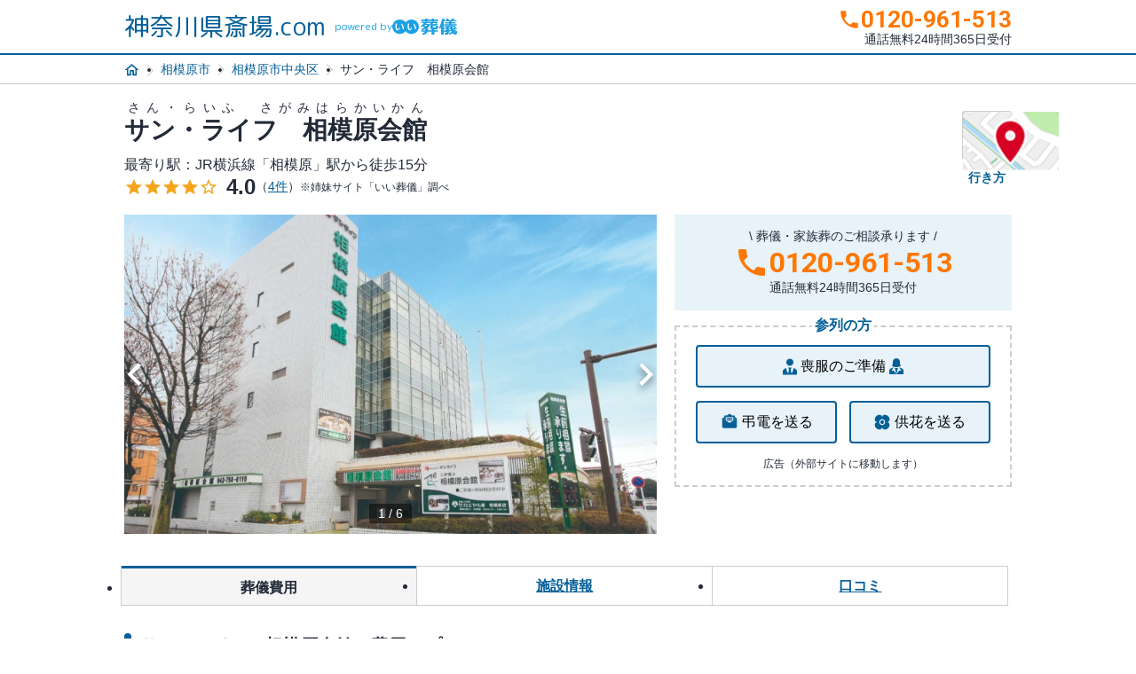

--- FILE ---
content_type: text/html; charset=UTF-8
request_url: https://www.saijyo-kanagawa.com/place/id1236836609-040179.html
body_size: 16157
content:
<!DOCTYPE html PUBLIC "-//W3C//DTD XHTML 1.0 Transitional//EN" "https://www.w3.org/TR/xhtml1/DTD/xhtml1-transitional.dtd"><html xmlns="https://www.w3.org/1999/xhtml" xml:lang="ja" lang="ja"><head>
<link rel="dns-prefetch" href="//www.w3.org">
<link rel="dns-prefetch" href="//www.googletagmanager.com">
<link rel="dns-prefetch" href="//www.saijyo-kanagawa.com">
<link rel="dns-prefetch" href="//www.google-analytics.com">
<link rel="dns-prefetch" href="//fonts.googleapis.com">
<link rel="dns-prefetch" href="//fonts.gstatic.com">
<link rel="dns-prefetch" href="//www.e-sogi.com">
<link rel="dns-prefetch" href="//e-sogi-site-prod.imgix.net">
<link rel="dns-prefetch" href="//www.verycard.net">
<link rel="dns-prefetch" href="//www.google.com">
<link rel="dns-prefetch" href="//www.saijyo-hokkaido.com">
<link rel="dns-prefetch" href="//www.saijyo-aomori.com">
<link rel="dns-prefetch" href="//www.saijyo-iwate.com">
<link rel="dns-prefetch" href="//www.saijyo-miyagi.com">
<link rel="dns-prefetch" href="//www.saijyo-akita.com">
<link rel="dns-prefetch" href="//www.saijyo-yamagata.com">
<link rel="dns-prefetch" href="//www.saijyo-fukushima.com">
<link rel="dns-prefetch" href="//www.saijyo-ibaraki.com">
<link rel="dns-prefetch" href="//www.saijyo-tochigi.com">
<link rel="dns-prefetch" href="//www.saijyo-gumma.com">
<link rel="dns-prefetch" href="//www.saijyo-saitama.com">
<link rel="dns-prefetch" href="//www.saijyo-chiba.com">
<link rel="dns-prefetch" href="//www.saijyo-tokyo.com">
<link rel="dns-prefetch" href="//www.saijyo-niigata.com">
<link rel="dns-prefetch" href="//www.saijyo-toyama.com">
<link rel="dns-prefetch" href="//www.saijyo-ishikawa.com">
<link rel="dns-prefetch" href="//www.saijyo-fukui.com">
<link rel="dns-prefetch" href="//www.saijyo-yamanashi.com">
<link rel="dns-prefetch" href="//www.saijyo-nagano.com">
<link rel="dns-prefetch" href="//www.saijyo-gifu.com">
<link rel="dns-prefetch" href="//www.saijyo-shizuoka.com">
<link rel="dns-prefetch" href="//www.saijyo-aichi.com">
<link rel="dns-prefetch" href="//www.saijyo-mie.com">
<link rel="dns-prefetch" href="//www.saijyo-shiga.com">
<link rel="dns-prefetch" href="//www.saijyo-kyoto.com">
<link rel="dns-prefetch" href="//www.saijyo-osaka.com">
<link rel="dns-prefetch" href="//www.saijyo-hyogo.com">
<link rel="dns-prefetch" href="//www.saijyo-nara.com">
<link rel="dns-prefetch" href="//www.saijyo-wakayama.com">
<link rel="dns-prefetch" href="//www.saijyo-tottori.com">
<link rel="dns-prefetch" href="//www.saijyo-shimane.com">
<link rel="dns-prefetch" href="//www.saijyo-okayama.com">
<link rel="dns-prefetch" href="//www.saijyo-hiroshima.com">
<link rel="dns-prefetch" href="//www.saijyo-yamaguchi.com">
<link rel="dns-prefetch" href="//www.saijyo-tokushima.com">
<link rel="dns-prefetch" href="//www.saijyo-kagawa.com">
<link rel="dns-prefetch" href="//www.saijyo-ehime.com">
<link rel="dns-prefetch" href="//www.saijyo-kochi.com">
<link rel="dns-prefetch" href="//www.saijyo-fukuoka.com">
<link rel="dns-prefetch" href="//www.saijyo-saga.com">
<link rel="dns-prefetch" href="//www.saijyo-nagasaki.com">
<link rel="dns-prefetch" href="//www.saijyo-kumamoto.com">
<link rel="dns-prefetch" href="//www.saijyo-oita.com">
<link rel="dns-prefetch" href="//www.saijyo-miyazaki.com">
<link rel="dns-prefetch" href="//www.saijyo-kagoshima.com">
<link rel="dns-prefetch" href="//www.saijyo-okinawa.com">
<link rel="dns-prefetch" href="//schema.org">
<link rel="dns-prefetch" href="//www.e-sogi.com?utm_source=saijyo.com&utm_medium=referral&utm_campaign=common_footer">
<link rel="dns-prefetch" href="//www.e-sogi.comsupport">
<link rel="dns-prefetch" href="//www.kamakura-net.co.jp"><script type="text/javascript"> (function (w, d, s, l, i) { w[l] = w[l] || []; w[l].push({ 'gtm.start': new Date().getTime(), event: 'gtm.js' }); var f = d.getElementsByTagName(s)[0], j = d.createElement(s), dl = l != 'dataLayer' ? '&l=' + l : ''; j.async = true; j.src = 'https://www.googletagmanager.com/gtm.js?id=' + i + dl; f.parentNode.insertBefore(j, f); })(window, document, 'script', 'dataLayer', 'GTM-55S8PQ2');</script><meta charset="utf-8"><meta name="viewport" content="width=device-width, initial-scale=1"><meta name="format-detection" content="telephone=no"><title>サン・ライフ　相模原会館（相模原市中央区のご案内《葬儀費用26万円から》斎場・式場選び・家族葬なら「神奈川県斎場.com」</title><meta name="description" content="サン・ライフ　相模原会館（神奈川県相模原市中央区の斎場・葬儀場）の情報を紹介します。ご利用いただいた方のリアルな口コミや葬儀費用、アクセス方法（行き方）、斎場・式場選びの5つのポイントなどをご紹介します。「神奈川県斎場.com」は神奈川県の葬儀場・斎場探しに特化したサイトです。"><meta name="keywords" content="サン・ライフ　相模原会館,神奈川,神奈川県,斎場,葬儀場"><link rel="canonical" href="https://www.saijyo-kanagawa.com/place/id1236836609-040179.html"/><meta property="og:url" content="https://www.saijyo-kanagawa.com/place/id1236836609-040179.html"><link rel="shortcut icon" href="/favicon.ico"><link rel="stylesheet" type="text/css" href="/css/place.css"><script type="text/javascript" src="/js/splide.min.js" defer></script><script type="text/javascript"> (function (i, s, o, g, r, a, m) { i['GoogleAnalyticsObject'] = r; i[r] = i[r] || function () { (i[r].q = i[r].q || []).push(arguments) }, i[r].l = 1 * new Date(); a = s.createElement(o), m = s.getElementsByTagName(o)[0]; a.async = 1; a.src = g; m.parentNode.insertBefore(a, m) })(window, document, 'script', 'https://www.google-analytics.com/analytics.js', 'ga'); ga('create', 'UA-1660809-10', 'auto'); ga('send', 'pageview');</script><link rel="preconnect" href="https://fonts.googleapis.com"><link rel="preconnect" href="https://fonts.gstatic.com" crossorigin><link href="https://fonts.googleapis.com/css2?family=Roboto:wght@400;700&display=swap" rel="stylesheet"><link href="https://fonts.googleapis.com/css2?family=Material+Symbols+Outlined" rel="stylesheet" />
<style>.page_speed_2137924451{ display:none;visibility:hidden } .page_speed_852622653{ border:0; }</style>
</head><body><noscript><iframe src="https://www.googletagmanager.com/ns.html?id=GTM-55S8PQ2" height="0" width="0" class="page_speed_2137924451"></iframe></noscript><header class="header"><div class="header-inner"><a href="https://www.saijyo-kanagawa.com" class="logo-site">神奈川県斎場.com<span class="powered">powered by <img src="https://www.e-sogi.com/assets-web/images/logo-esogi.svg" alt="斎場.com" class="powered__img"></span></a><a href="tel:0120-961-513" class="link-phone"><p class="number-phone sm">0120-961-513</p><p class="number-phone md">0120-961-513</p><p class="lead-phone">通話無料24時間365日受付</p></a></div></header><div class="breadcrumbs"><ul class="list-breadcrumbs"><li><a href="https://www.saijyo-kanagawa.com"><img src="https://www.saijyo-kanagawa.com/images/common/icon_home.svg" alt="トップ" class="breadcrumbs__image"></a></li><li><a href="https://www.saijyo-kanagawa.com/area/sid14150.html">相模原市</a></li><li><a href="https://www.saijyo-kanagawa.com/area/id14152.html">相模原市中央区</a></li><li>サン・ライフ　相模原会館</li></ul></div><main><div class="wrap-fv"><a class="anchor-map position-place" href="#accsess"><img src="https://www.saijyo-kanagawa.com/images/common/icon_map_google.png" alt="" class="anchor-map__image"><span class="anchor-map__text">行き方</span></a><h1 class="ttl-h1__place" itemprop="name"><ruby class="ttl-inner"> サン・ライフ　相模原会館 <rt>さん・らいふ　さがみはらかいかん</rt></ruby></h1><p class="wrap-fv__text--station">最寄り駅：JR横浜線「相模原」駅から徒歩15分<br></p><p class="wrap-fv__evaluation"><span class="g-rating"><i>star</i><i>star</i><i>star</i><i>star</i><i>star_border</i></span><em itemprop="ratingValue" class="wrap-fv__voice"> 4.0 </em> （<a href="https://www.e-sogi.com/detail_hall/id1236836609-040179.html" target="_blank" class="fv__anchor--voice"><span itemprop="ratingCount" class="fv-voice__number">4</span>件</a>） <small class="wrap-fv__note">※姉妹サイト「いい葬儀」調べ</small></p><div class="place-slider"><div id="place-slider" class="splide splide-place"><div class="splide__track"><ul class="splide__list" id="splide-list"><li class="splide__slide"><img src="https://e-sogi-site-prod.imgix.net/images/funeral_hall_rich/3309/77002.jpg?auto=format&amp;fit=fill" alt="サン・ライフ　相模原会館"></li><li class="splide__slide"><img src="https://e-sogi-site-prod.imgix.net/images/funeral_hall_rich/3309/77003.jpg?auto=format&amp;fit=fill" alt="サン・ライフ　相模原会館"></li><li class="splide__slide"><img src="https://e-sogi-site-prod.imgix.net/images/funeral_hall_rich/3309/77004.jpg?auto=format&amp;fit=fill" alt="サン・ライフ　相模原会館"></li><li class="splide__slide"><img src="https://e-sogi-site-prod.imgix.net/images/funeral_hall_rich/3309/77005.jpg?auto=format&amp;fit=fill" alt="サン・ライフ　相模原会館"></li><li class="splide__slide"><img src="https://e-sogi-site-prod.imgix.net/images/funeral_hall_rich/3309/77006.jpg?auto=format&amp;fit=fill" alt="サン・ライフ　相模原会館"></li><li class="splide__slide splide__cta"><a href="tel:0120-961-513" class="cta-place__call"><strong class="cta-place__call--pc"><em><i class="material-icons">call</i>0120-961-513</em>通話無料 / 24時間365日受付 </strong><strong class="cta-place__call--sp"><span>24時間365日 相談無料<em>電話をかける</em></span></strong></a><a href="https://www.e-sogi.com/esogi_ikkatsu?funeral_hall_id=1236836609-040179&amp;sodan_route=saijyo&amp;referrer_url=aHR0cHM6Ly93d3cuc2FpanlvLWthbmFnYXdhLmNvbS9wbGFjZS9pZDEyMzY4MzY2MDktMDQwMTc5Lmh0bWw" rel="nofollow" class="cta-place__button" target="_blank"> WEBで簡単入力1分！<em>見積もり依頼<i class="cta-place__icon--free">無料</i></em></a><img src="https://e-sogi-site-prod.imgix.net/images/funeral_hall_rich/3309/77003.jpg?auto=format&amp;fit=fill" alt="サン・ライフ　相模原会館"></li></ul></div></div><span class="place-slider__pagination"><span id="slide-current"></span>&nbsp;/&nbsp;<span id="slide-length"></span></span></div><div class="wrap-fv__content"><div class="blk-cta-fv"><div class="wrap-call"><p class="lead-call">\ 葬儀・家族葬のご相談承ります /</p><p class="txt-call">0120-961-513</p><p class="info-call">通話無料24時間365日受付</p><a href="tel:0120-961-513" class="sp-call"><span class="sp-call__inr">24時間365日 相談無料<strong>電話をかける</strong></span></a></div></div><div class="blk-attendance"><p class="ttl-attendance"><em>参列の方</em></p><div class="inner-attendance"><button class="btn-attendance btn-aoyama"><span class="icon-svg"><svg viewBox="0 0 24 24" xmlns="http://www.w3.org/2000/svg"><path d="M12 3.5C14.21 3.5 16 5.29 16 7.5C16 9.71 14.21 11.5 12 11.5C9.79 11.5 8 9.71 8 7.5C8 5.29 9.79 3.5 12 3.5ZM16 14.04C16 15.1 15.72 17.57 13.81 20.33L13 15.5L13.94 13.62C13.32 13.55 12.67 13.5 12 13.5C11.33 13.5 10.68 13.55 10.06 13.62L11 15.5L10.19 20.33C8.28 17.57 8 15.1 8 14.04C5.61 14.74 4 16 4 17.5V21.5H20V17.5C20 16 18.4 14.74 16 14.04Z"></path></svg></span> 喪服のご準備 <span class="icon-svg"><svg viewBox="0 0 24 24" xmlns="http://www.w3.org/2000/svg"><path d="M11.94 3C9.75 3.03 8 4.81 8 7C7.94 8.64 7.81 10.47 7.03 11.59C9.71 13.22 12 13 12 13C12 13 14.29 13.22 16.97 11.59C16.12 10.22 15.94 8.54 16 7C16 4.79 14.21 3 12 3H11.94ZM8.86 13.32C6 13.93 4 15.35 4 17V21H12L9 17H6.5M12 21L13.78 13.81C13.78 13.81 13 14 12 14C11 14 10.22 13.81 10.22 13.81M12 21H20V17C20 15.35 18 13.93 15.14 13.32L17.5 17H15L12 21Z"></path></svg></span><a href="https://www.e-sogi.com/lp/aoyama?utm_source=e-sougi&utm_medium=display&utm_campaign=mofuku_eisei" target="_blank"></a></button><button class="btn-attendance btn-ct"><span class="icon-svg"><svg viewBox="0 0 24 24" xmlns="http://www.w3.org/2000/svg"><path d="M10 0.533447L6.85835 2.50011H4.16669V4.16678L2.47502 5.24178C1.99169 5.53345 1.66669 6.05845 1.66669 6.66678V15.0001C1.66669 15.9251 2.41669 16.6668 3.33335 16.6668H16.6667C17.5917 16.6668 18.3334 15.9251 18.3334 15.0001V6.66678C18.3334 6.05845 18.0084 5.53345 17.525 5.24178L15.8334 4.16678V2.50011H13.1417L10 0.533447ZM5.83335 4.16678H14.1667V8.23345L10 10.8334L5.83335 8.23345V4.16678ZM6.66669 5.00011V6.25011H13.3334V5.00011H6.66669ZM4.16669 6.15011V7.19178L3.33335 6.66678L4.16669 6.15011ZM15.8334 6.15011L16.6667 6.66678L15.8334 7.19178V6.15011ZM6.66669 7.08345V8.33345H13.3334V7.08345H6.66669Z"></path></svg></span> 弔電を送る <a href="https://www.verycard.net/category/condolence/?utm_source=e-sougi&utm_medium=display&utm_campaign=choden_eisei" rel="nofollow" target="_blank"></a></button><button class="btn-attendance btn-oof"><span class="icon-svg"><svg viewBox="0 0 24 24" xmlns="http://www.w3.org/2000/svg"><path d="M15.4167 10.0001C16.1902 10.0001 16.9321 9.69279 17.4791 9.14581C18.0261 8.59883 18.3334 7.85696 18.3334 7.08341C18.3334 6.37209 18.1932 5.66773 17.921 5.01055C17.6488 4.35337 17.2498 3.75624 16.7468 3.25325C16.2439 2.75027 15.6467 2.35128 14.9896 2.07907C14.3324 1.80685 13.628 1.66675 12.9167 1.66675C12.1431 1.66675 11.4013 1.97404 10.8543 2.52102C10.3073 3.068 10 3.80987 10 4.58341C10 3.80987 9.69273 3.068 9.14575 2.52102C8.59877 1.97404 7.8569 1.66675 7.08335 1.66675C5.64676 1.66675 4.26901 2.23743 3.25319 3.25325C2.23737 4.26908 1.66669 5.64683 1.66669 7.08341C1.66669 7.85696 1.97398 8.59883 2.52096 9.14581C3.06794 9.69279 3.80981 10.0001 4.58335 10.0001C3.80981 10.0001 3.06794 10.3074 2.52096 10.8544C1.97398 11.4013 1.66669 12.1432 1.66669 12.9167C1.66669 13.6281 1.80679 14.3324 2.07901 14.9896C2.35122 15.6468 2.75021 16.2439 3.25319 16.7469C4.26901 17.7627 5.64676 18.3334 7.08335 18.3334C7.8569 18.3334 8.59877 18.0261 9.14575 17.4791C9.69273 16.9322 10 16.1903 10 15.4167C10 16.1903 10.3073 16.9322 10.8543 17.4791C11.4013 18.0261 12.1431 18.3334 12.9167 18.3334C13.628 18.3334 14.3324 18.1933 14.9896 17.9211C15.6467 17.6489 16.2439 17.2499 16.7468 16.7469C17.2498 16.2439 17.6488 15.6468 17.921 14.9896C18.1932 14.3324 18.3334 13.6281 18.3334 12.9167C18.3334 12.1432 18.0261 11.4013 17.4791 10.8544C16.9321 10.3074 16.1902 10.0001 15.4167 10.0001V10.0001ZM10 13.3334C9.11597 13.3334 8.26812 12.9822 7.643 12.3571C7.01788 11.732 6.66669 10.8841 6.66669 10.0001C6.66669 9.11603 7.01788 8.26818 7.643 7.64306C8.26812 7.01794 9.11597 6.66675 10 6.66675C10.8841 6.66675 11.7319 7.01794 12.357 7.64306C12.9822 8.26818 13.3334 9.11603 13.3334 10.0001C13.3334 10.8841 12.9822 11.732 12.357 12.3571C11.7319 12.9822 10.8841 13.3334 10 13.3334ZM12.0834 10.0001C12.0834 10.5526 11.8639 11.0825 11.4732 11.4732C11.0825 11.8639 10.5526 12.0834 10 12.0834C9.44749 12.0834 8.91758 11.8639 8.52688 11.4732C8.13618 11.0825 7.91669 10.5526 7.91669 10.0001C7.91669 9.44755 8.13618 8.91764 8.52688 8.52694C8.91758 8.13624 9.44749 7.91675 10 7.91675C10.5526 7.91675 11.0825 8.13624 11.4732 8.52694C11.8639 8.91764 12.0834 9.44755 12.0834 10.0001V10.0001Z"></path></svg></span>供花を送る <a href="https://www.verycard.net/category/condolence/flower_gift.html?utm_source=e-sougi&utm_medium=display&utm_campaign=kyoka_eisei" rel="nofollow" target="_blank"></a></button><p class="ad-text">広告（外部サイトに移動します）</p></div></div></div></div><div class="tab-place"><ul class="tab-place__list"><li class="tab-place__item"><a href="#plan" class="tab-place__anchor">葬儀費用</a></li><li class="tab-place__item"><a href="#accsess" class="tab-place__anchor">施設情報</a></li><li class="tab-place__item"><a href="#voice" class="tab-place__anchor">口コミ</a></li></ul></div><section class="plan-place" id="plan"><h2 class="ttl-h2">サン・ライフ　相模原会館の費用・プラン</h2><ul class="plan-place__list"><li class="plan-place__item--family"><h3 class="plan-place__title--family"><em class="plan-place__title--inr">家族葬<span>（通夜・告別式）</span></em></h3><p class="plan-place__detail"><strong>38<small>万円〜</small></strong>（5〜30名想定） </p></li><li class="plan-place__item--1day"><h3 class="plan-place__title--1day"><em class="plan-place__title--inr">一日葬<span>（告別式のみ）</span></em></h3><p class="plan-place__detail"><strong>38<small>万円〜</small></strong>（5〜15名想定） </p></li><li class="plan-place__item--cremation"><h3 class="plan-place__title--cremation"><em class="plan-place__title--inr">火葬式<span>（式をせず火葬のみ）</span></em></h3><p class="plan-place__detail"><strong>29<small>万円〜</small></strong>（〜10名想定） </p></li></ul></section><section class="about-place"><h2 class="ttl-h2"> 少人数でのご葬儀から大規模なご葬儀まで幅広く対応可能です。 </h2><p class="about-place__discription"> 少人数でのお別れから一般葬まで、ご希望に応じて幅広くご利用いただける葬祭ホールです。式場ホール、会食場の他、浴室完備の親族控室もご用意しておりますので、お通夜の晩のお付添いも快適にお過ごしいただけます。また、施設にはご安置室（霊安室）も完備しておりますので、事情があり自宅に帰ることができない方もご安心ください。宗旨宗派を問わず、あらゆるご葬儀に対応させていただきます。最近では、お元気なうちに前もってご葬儀についての相談を行い、ご不安を解消される方が増えてきております。あらかじめ準備を行っておくことで、いざというときに慌てずに落ち着いた対応ができます。何かございましたら、お気軽にご相談ください。 </p><ul class="list-tag"><li >駐車場</li><li class=inactive>火葬場併設</li><li class=inactive>駅近</li><li >100名以上可</li><li >安置施設</li><li >付き添い安置</li><li >社葬可</li></ul></section><section class="accsess-place" id="accsess"><h2 class="ttl-h2">サン・ライフ　相模原会館の地図と施設詳細</h2><div class="accsess-place__map"><iframe src="https://www.google.com/maps/embed/v1/place?q=35.5770036,139.364534&key=AIzaSyCgeFjADD6L3v-UhZvmyk4mftO1ybH3CII" width="100%" height="auto" class="page_speed_852622653" allowfullscreen="" loading="lazy" referrerpolicy="no-referrer-when-downgrade"></iframe></div><p class="accsess-place__address"><span class="accsess-place__icon--distance"><img src="https://www.saijyo-kanagawa.com/images/common/icon_place.svg" alt=""></span>神奈川県相模原市中央区清新3-7-15</p><p class="accsess-place__access"><span class="accsess-place__icon--walk"><img src="/images/common/icon_walk.svg" alt=""></span>JR横浜線「相模原」駅から徒歩15分<br></p></section><div class="visible-md"><a href="https://www.e-sogi.com/esogi_ikkatsu?funeral_hall_id=1236836609-040179&amp;sodan_route=saijyo&amp;referrer_url=aHR0cHM6Ly93d3cuc2FpanlvLWthbmFnYXdhLmNvbS9wbGFjZS9pZDEyMzY4MzY2MDktMDQwMTc5Lmh0bWw" rel="nofollow"class="cta-place"><img src="/images/common/icon_cta.png" alt="" class="cta-place__icon--figure"><dl class="cta-place__discription"><dt class="cta-place__title">葬儀に関するご相談、お気軽にお問合せください。</dt><dd class="cta-place__contents"><strong>0120-961-513</strong><span>通話無料<br>24時間365日受付</span></dd></dl><span class="cta-place__button">WEBで簡単入力1分！<em>見積もり依頼<i class="cta-place__icon--free">無料</i></em></span></a></div><div class="visible-sm"><div class="cta-place"><strong class="cta-place__title">深夜・早朝・お急ぎ対応もOK</strong><ul class="cta-place__discription"><li>ご危篤・ご逝去のため<strong>葬儀社をすぐ手配</strong>したい</li><li>病院から<strong>今すぐに搬送</strong>してほしい</li><li><strong>家の近くの斎場</strong>を教えてほしい</li></ul><a href="tel:0120-961-513" class="cta-place__tel"><span><small>24時間365日 相談無料</small> 電話をかける </span></a><a href="https://www.e-sogi.com/esogi_ikkatsu?funeral_hall_id=1236836609-040179&amp;sodan_route=saijyo&amp;referrer_url=aHR0cHM6Ly93d3cuc2FpanlvLWthbmFnYXdhLmNvbS9wbGFjZS9pZDEyMzY4MzY2MDktMDQwMTc5Lmh0bWw" rel="nofollow" class="cta-place__estimate"><small>WEBで簡単入力1分！</small> 見積もり依頼 </a></div></div><section class="voice-place" id="voice"><h2 class="ttl-h2">サン・ライフ　相模原会館の口コミと評判</h2><div class="voice-place__evaluation"><strong>総合評価</strong><span class="g-rating"><i>star</i><i>star</i><i>star</i><i>star</i><i>star_border</i></span><em itemprop="ratingValue" class="g-rating__number"> 4.0 </em> （<a href="https://www.e-sogi.com/detail_hall/id1236836609-040179.html" target="_blank" class="g-rating__voice"><span itemprop="ratingCount" class="fv-voice__number">4</span>件</a>） <small class="voice-place__note--small visible-md">※姉妹サイト「いい葬儀」調べ></small></div><p class="voice-place__highLyrated"><strong>「斎場の設備」</strong> が評価されています。</p><small class="voice-place__note--small visible-sm">※姉妹サイト「いい葬儀」調べ</small><div class="g-carousel"><ul class="g-carousel__list"><li class="g-carousel__item--default"><div class="g-carousel__discription"><h3 class="g-carousel__ttl--sex"><img src="/images/common/icon_people.svg" alt="" class="g-carousel__icon--people">その他</h3><p class="g-carousel__rating"><span class="g-rating"><i>star</i><i>star</i><i>star</i><i>star</i><i>star</i></span><em itemprop="ratingValue" class="g-rating__number"> 5.0 </em></p><table class="g-carousel__detail"><tr><td colspan="3" class="g-carousel__td--nospace"><p class="g-carousel__txt--comment">横浜線相模原駅からも遠くなく、R16号線沿いなので便利でした。駐車場も十分あり利用しやすかった。受付を頼まれていたので正面入口が開いていない内に行ったのですが、入口が若干分かりにくかった。他の斎場はどうなっているのか分からないけど、香典を遺族にお渡しするのは、まだ参列者に接待しているときに渡さなければならなかったのが、ちょっとセキュリティー上どうなのかと。香典用の金庫があって、鍵だけ渡せるシステムがあればよいと思いました。</p></td></tr></table></div></li><li class="g-carousel__item--default"><div class="g-carousel__discription"><h3 class="g-carousel__ttl--sex"><img src="/images/common/icon_people.svg" alt="" class="g-carousel__icon--people">その他</h3><p class="g-carousel__rating"><span class="g-rating"><i>star</i><i>star</i><i>star</i><i>star</i><i>star_border</i></span><em itemprop="ratingValue" class="g-rating__number"> 4.0 </em></p><table class="g-carousel__detail"><tr><td colspan="3" class="g-carousel__td--nospace"><p class="g-carousel__txt--comment">古くから仕事上でお世話になった方の通夜式、告別式に参列しました。国道からすぐにアクセスできます。斎場横の駐車場が広く停めやすくて、駐車場からのアクセスも遠くなく便利でした。斎場内は煙が籠ることなく、空気の循環が良いように思えました。取り仕切る斎場の従業員が、多少慌て急ぐ雰囲気が気になりましたが、人気ある忙しい斎場ではよくあることなので、然程気になりませんでした。</p></td></tr></table></div></li><li class="g-carousel__item--default"><div class="g-carousel__discription"><h3 class="g-carousel__ttl--sex"><img src="/images/common/icon_people.svg" alt="" class="g-carousel__icon--people">その他</h3><p class="g-carousel__rating"><span class="g-rating"><i>star</i><i>star</i><i>star</i><i>star_half</i><i>star_border</i></span><em itemprop="ratingValue" class="g-rating__number"> 3.5 </em></p><table class="g-carousel__detail"><tr><td colspan="3" class="g-carousel__td--nospace"><p class="g-carousel__txt--comment">義父の葬儀に便宜を図って貰い助かった。これからもここに依頼するか否かは解らないし、他の葬儀場もあまりよく知らないが、この様な親切なサービスを無くす事の無いように願いたい。ただし、式場に行くためには多少の不便さを感じるのはやむを得ないのかなとは思っている。もし再度利用しなければならない時に再びここに依頼するかどうかは、その場にならないとわからない。</p></td></tr></table></div></li><li class="g-carousel__item--default"><div class="g-carousel__discription"><h3 class="g-carousel__ttl--sex"><img src="/images/common/icon_people.svg" alt="" class="g-carousel__icon--people">その他</h3><p class="g-carousel__rating"><span class="g-rating"><i>star</i><i>star</i><i>star</i><i>star_half</i><i>star_border</i></span><em itemprop="ratingValue" class="g-rating__number"> 3.5 </em></p><table class="g-carousel__detail"><tr><td colspan="3" class="g-carousel__td--nospace"><p class="g-carousel__txt--comment">きれいで、大きさも適度な大きさでよかった。しかし会葬後の食事の場所が分かり難くそのままお帰りになる人もいて、参列していただいたのにお茶も飲まずに帰ってしまわれた人に、きちんと案内があればよかったと思います。交通の便は、自宅から来るまで20分くらいなのでまあまあですね。駐車場は割と広くて自由に駐車できますが、車幅が大きい車には少し狭い感じがします。他の葬儀と重なると、駐車が狭苦しく感じます。</p></td></tr></table></div></li></ul></div><a href="https://www.e-sogi.com/detail_hall/id1236836609-040179.html" class="voice-place__anchor--external" target="_blank">口コミをもっと見る</a><small class="voice-place__note--normal">※姉妹サイト「いい葬儀」にリンクします</small></section><h2 class="ttl-h2">サン・ライフ　相模原会館のおすすめプラン・費用</h2><ul class="recomend-plan"><li class="recomend-plan__item--family"><figure class="recomend-plan__figure"><img src="https://www.saijyo-kanagawa.com/images/common/figure_family.png" alt="家族葬プラン" class="recomend-plan__image--pc"><img src="https://www.saijyo-kanagawa.com/images/common/icon_recomend_plan_family.png" alt="家族葬プラン" class="recomend-plan__image--sp"></figure><h3 class="recomend-plan__title--family">家族葬プラン<small>（5〜30名想定）</small></h3><p class="recomend-plan__content"><span class="recomend-plan__text">家族を中心に通夜・告別式を行う</span><strong class="recomend-plan__price">375,760<small>円(税込)</small></strong></p></li><li class="recomend-plan__item--1day"><figure class="recomend-plan__figure"><img src="https://www.saijyo-kanagawa.com/images/common/figure_1day.png" alt="一日葬プラン" class="recomend-plan__image--pc"><img src="https://www.saijyo-kanagawa.com/images/common/icon_recomend_plan_1day.png" alt="一日葬プラン" class="recomend-plan__image--sp"></figure><h3 class="recomend-plan__title--1day">一日葬プラン<small>（5〜15名想定）</small></h3><p class="recomend-plan__content"><span class="recomend-plan__text">告別式から火葬までを1日で行う</span><strong class="recomend-plan__price">375,760<small>円(税込)</small></strong></p></li><li class="recomend-plan__item--cremation"><figure class="recomend-plan__figure"><img src="https://www.saijyo-kanagawa.com/images/common/figure_cremation.png" alt="火葬式プラン" class="recomend-plan__image--pc"><img src="https://www.saijyo-kanagawa.com/images/common/icon_recomend_plan_cremation.png" alt="火葬式プラン" class="recomend-plan__image--sp"></figure><h3 class="recomend-plan__title--cremation">火葬式プラン<small>（〜10名想定）</small></h3><p class="recomend-plan__content"><span class="recomend-plan__text">火葬のみを行う、シンプルなプラン</span><strong class="recomend-plan__price">286,660<small>円(税込)</small></strong></p></li></ul><div class="visible-md"><a href="https://www.e-sogi.com/esogi_ikkatsu?funeral_hall_id=1236836609-040179&amp;sodan_route=saijyo&amp;referrer_url=aHR0cHM6Ly93d3cuc2FpanlvLWthbmFnYXdhLmNvbS9wbGFjZS9pZDEyMzY4MzY2MDktMDQwMTc5Lmh0bWw" rel="nofollow" class="cta-place"><img src="/images/common/icon_cta.png" alt="" class="cta-place__icon--figure"><dl class="cta-place__discription"><dt class="cta-place__title"><em>ご希望のプランについて</em>お気軽にお問合せください。</dt><dd class="cta-place__contents"><strong>0120-961-513</strong><span>通話無料<br>24時間365日受付</span></dd></dl><span class="cta-place__button">WEBで簡単入力1分！<em>見積もり依頼<i class="cta-place__icon--free">無料</i></em></span></a></div><div class="visible-sm"><div class="cta-place"><strong class="cta-place__title">ご希望のプランで葬儀が可能です。</strong><span class="cta-place__text">お気軽にお問合せください。</span><a href="tel:0120-961-513" class="cta-place__tel"><span><small>24時間365日 相談無料</small> 電話をかける </span></a><a href="https://www.e-sogi.com/esogi_ikkatsu?funeral_hall_id=1236836609-040179&amp;sodan_route=saijyo&amp;referrer_url=aHR0cHM6Ly93d3cuc2FpanlvLWthbmFnYXdhLmNvbS9wbGFjZS9pZDEyMzY4MzY2MDktMDQwMTc5Lmh0bWw" rel="nofollow"class="cta-place__estimate"><small>WEBで簡単入力1分！</small> 見積もり依頼 </a></div></div><section class="bk-gray-light2"><div class="business-place"><h2 class="ttl-h2">神奈川県の葬儀事情</h2><dl class="business-place__fee"><dt class="business-place__title--average"><strong>葬儀費用平均金額<span class="business-place__text--average"><i>約</i><em>109</em>万円</span></strong></dt><dd class="business-place__discription"><h3 class="business-place__title--detail"><span>内訳</span></h3><table class="business-place__detail"><tr><th>お葬式そのものにかかった費用</th><td>約<strong>69</strong>万円</td></tr><tr><th>飲食費の平均</th><td>約<strong>17</strong>万円</td></tr><tr><th>返礼品費用の平均</th><td>約<strong>22</strong>万円</td></tr></table></dd></dl><p class="business-place__text--estimate"> 葬儀に参列された方の人数：<strong>26</strong>人<br class="visible-sm"><span>参列者から受け取ったお香典の平均額：約<strong>45</strong>万円</span></p><small class="business-place__note"><a href="https://www.e-sogi.com/guide/55135/" target="_blank">※第6回お葬式の全国調査（2024年）より</a></small><h3 class="business-place__title--h3">神奈川県の葬儀の特徴</h3><p class="business-place__text--feature"> 神奈川県は、横浜市などの大都市とその他の郊外とでは、お葬式の状況が異なります。都市部は人口が多いので、式場が不足していて公営施設の火葬場は、一週間先まで予約で埋まっていることもあります。そのため、通夜ができるのが7日後ということもあり、地方からきてくれた人から驚かれることも多くなっています。また都市部は、民営の火葬場があることも特長の一つと言えます。故人はお葬式までの間、葬儀社に預けたり火葬場にある保管庫に安置するケースも見られます。<br /><br>神奈川県の郊外では、昔ながらのしきたりが残っていることもあり、近隣組織が今も機能しています。 </p><h2 class="ttl-h2">サン・ライフ　相模原会館の近隣の火葬場</h2><div class="g-carousel"><ul class="g-carousel__list"><li class="g-carousel__item--default"><figure class="g-carousel__figure"><img src="https://e-sogi-site-prod.imgix.net/images/funeral_hall_rich/3838/34344.jpg?auto=format&amp;w=640&amp;h=360" alt="日野市営火葬場"></figure><div class="g-carousel__discription"><span class="g-carousel__ttl--cemetery"><strong>日野市営火葬場</strong></span><p class="g-carousel__rating"><span class="g-rating"><i>star</i><i>star</i><i>star</i><i>star</i><i>star</i></span><em itemprop="ratingValue" class="g-rating__number"> 4.7 </em> （<a href="https://www.saijyo-kanagawa.com/place/id1261926391-986877.html" target="_blank" class="g-rating__voice"><span itemprop="ratingCount" class="fv-voice__number">68</span>件</a>） </p><span class="g-carousel__distance"><span class="g-carousel__icon--distance"><img src="/images/common/icon_place.svg" alt=""></span> サン・ライフ　相模原会館より9.8km </span></div><a href="https://www.saijyo-kanagawa.com/place/id1261926391-986877.html" class="g-carousel__anchor--overlay" tabindex="0"></a></li><li class="g-carousel__item--default"><figure class="g-carousel__figure"><img src="https://e-sogi-site-prod.imgix.net/images/funeral_hall_rich/3839/34350.jpg?auto=format&amp;w=640&amp;h=360" alt="立川聖苑"></figure><div class="g-carousel__discription"><span class="g-carousel__ttl--cemetery"><strong>立川聖苑</strong></span><p class="g-carousel__rating"><span class="g-rating"><i>star</i><i>star</i><i>star</i><i>star</i><i>star</i></span><em itemprop="ratingValue" class="g-rating__number"> 5.0 </em> （<a href="https://www.saijyo-kanagawa.com/place/id1261926391-986879.html" target="_blank" class="g-rating__voice"><span itemprop="ratingCount" class="fv-voice__number">27</span>件</a>） </p><span class="g-carousel__distance"><span class="g-carousel__icon--distance"><img src="/images/common/icon_place.svg" alt=""></span> サン・ライフ　相模原会館より13.6km </span></div><a href="https://www.saijyo-kanagawa.com/place/id1261926391-986879.html" class="g-carousel__anchor--overlay" tabindex="0"></a></li><li class="g-carousel__item--default"><figure class="g-carousel__figure"><img src="https://e-sogi-site-prod.imgix.net/images/funeral_hall_rich/3853/34392.jpg?auto=format&amp;w=640&amp;h=360" alt="平塚市聖苑"></figure><div class="g-carousel__discription"><span class="g-carousel__ttl--cemetery"><strong>平塚市聖苑</strong></span><p class="g-carousel__rating"><span class="g-rating"><i>star</i><i>star</i><i>star</i><i>star</i><i>star_half</i></span><em itemprop="ratingValue" class="g-rating__number"> 4.5 </em> （<a href="https://www.saijyo-kanagawa.com/place/id1261926391-986903.html" target="_blank" class="g-rating__voice"><span itemprop="ratingCount" class="fv-voice__number">4</span>件</a>） </p><span class="g-carousel__distance"><span class="g-carousel__icon--distance"><img src="/images/common/icon_place.svg" alt=""></span> サン・ライフ　相模原会館より21.8km </span></div><a href="https://www.saijyo-kanagawa.com/place/id1261926391-986903.html" class="g-carousel__anchor--overlay" tabindex="0"></a></li><li class="g-carousel__item--default"><figure class="g-carousel__figure"><img src="https://e-sogi-site-prod.imgix.net/images/no-image/funeral-hall.webp?auto=format&amp;w=640&amp;h=360" alt="斎場イメージ" class="lazyload g-carousel__image--main"></figure><div class="g-carousel__discription"><span class="g-carousel__ttl--cemetery"><strong>上野原市葬斎場</strong></span><span class="g-carousel__distance"><span class="g-carousel__icon--distance"><img src="/images/common/icon_place.svg" alt=""></span> サン・ライフ　相模原会館より23.4km </span></div><a href="https://www.saijyo-kanagawa.com/place/id1261926391-987031.html" class="g-carousel__anchor--overlay" tabindex="0"></a></li><li class="g-carousel__item--default"><figure class="g-carousel__figure"><img src="https://e-sogi-site-prod.imgix.net/images/funeral_hall_rich/3837/34338.jpg?auto=format&amp;w=640&amp;h=360" alt="青梅市火葬場"></figure><div class="g-carousel__discription"><span class="g-carousel__ttl--cemetery"><strong>青梅市火葬場</strong></span><p class="g-carousel__rating"><span class="g-rating"><i>star</i><i>star</i><i>star</i><i>star</i><i>star_half</i></span><em itemprop="ratingValue" class="g-rating__number"> 4.5 </em> （<a href="https://www.saijyo-kanagawa.com/place/id1261926391-986871.html" target="_blank" class="g-rating__voice"><span itemprop="ratingCount" class="fv-voice__number">11</span>件</a>） </p><span class="g-carousel__distance"><span class="g-carousel__icon--distance"><img src="/images/common/icon_place.svg" alt=""></span> サン・ライフ　相模原会館より24.8km </span></div><a href="https://www.saijyo-kanagawa.com/place/id1261926391-986871.html" class="g-carousel__anchor--overlay" tabindex="0"></a></li></ul></div><h2 class="ttl-h2">相模原市中央区でおすすめの斎場</h2><div class="g-carousel"><ul class="g-carousel__list"><li class="g-carousel__item--default"><figure class="g-carousel__figure"><img src="https://e-sogi-site-prod.imgix.net/images/funeral_hall_rich/1488/77053.jpg?auto=format&amp;w=640&amp;h=360" alt="サン・ライフ　橋本総合ホール"></figure><div class="g-carousel__discription"><span class="g-carousel__ttl--cemetery"><strong>サン・ライフ　橋本総合ホール</strong></span><p class="g-carousel__rating"><span class="g-rating"><i>star</i><i>star</i><i>star</i><i>star</i><i>star_border</i></span><em itemprop="ratingValue" class="g-rating__number"><meta itemprop="bestRating" content="5"><meta itemprop="worstRating" content="1"> 4.0 </em> （<a href="https://www.saijyo-kanagawa.com/place/id1000000000-008366.html" target="_blank" class="g-rating__voice"><span itemprop="ratingCount" class="fv-voice__number">1</span>件</a>） </p><span class="g-carousel__distance"><span class="g-carousel__icon--distance"><img src="/images/common/icon_place.svg" alt=""></span> JR相模線「南橋本」駅から徒歩3分<br></span></div><a href="https://www.saijyo-kanagawa.com/place/id1000000000-008366.html" class="g-carousel__anchor--overlay" tabindex="0"></a></li><li class="g-carousel__item--default"><figure class="g-carousel__figure"><img src="https://e-sogi-site-prod.imgix.net/images/funeral_hall_rich/2138633134/77272.jpg?auto=format&amp;w=640&amp;h=360" alt="エンディングハウス相模原中央"></figure><div class="g-carousel__discription"><span class="g-carousel__ttl--cemetery"><strong>エンディングハウス相模原中央</strong></span><p class="g-carousel__rating"><span class="g-rating"><i>star</i><i>star</i><i>star</i><i>star</i><i>star</i></span><em itemprop="ratingValue" class="g-rating__number"><meta itemprop="bestRating" content="5"><meta itemprop="worstRating" content="1"> 5.0 </em> （<a href="https://www.saijyo-kanagawa.com/place/id1745803720-373528.html" target="_blank" class="g-rating__voice"><span itemprop="ratingCount" class="fv-voice__number">1</span>件</a>） </p><span class="g-carousel__distance"><span class="g-carousel__icon--distance"><img src="/images/common/icon_place.svg" alt=""></span> 神奈中バス「千代田一丁目」から徒歩1分<br></span></div><a href="https://www.saijyo-kanagawa.com/place/id1745803720-373528.html" class="g-carousel__anchor--overlay" tabindex="0"></a></li><li class="g-carousel__item--default"><figure class="g-carousel__figure"><img src="https://e-sogi-site-prod.imgix.net/images/funeral_hall_rich/9697/78600.jpg?auto=format&amp;w=640&amp;h=360" alt="小さなお葬式 相模原並木"></figure><div class="g-carousel__discription"><span class="g-carousel__ttl--cemetery"><strong>小さなお葬式 相模原並木</strong></span><span class="g-carousel__distance"><span class="g-carousel__icon--distance"><img src="/images/common/icon_place.svg" alt=""></span> JR横浜線「淵野辺」駅からバス8分<br></span></div><a href="https://www.saijyo-kanagawa.com/place/id1558946132-558295.html" class="g-carousel__anchor--overlay" tabindex="0"></a></li><li class="g-carousel__item--default"><figure class="g-carousel__figure"><img src="https://e-sogi-site-prod.imgix.net/images/no-image/funeral-hall.webp?auto=format&amp;w=640&amp;h=360" alt="斎場イメージ" class="lazyload g-carousel__image--main"></figure><div class="g-carousel__discription"><span class="g-carousel__ttl--cemetery"><strong>清新斎場</strong></span><span class="g-carousel__distance"></span></div><a href="https://www.saijyo-kanagawa.com/place/id1752647890-876313.html" class="g-carousel__anchor--overlay" tabindex="0"></a></li><li class="g-carousel__item--default"><figure class="g-carousel__figure"><img src="https://e-sogi-site-prod.imgix.net/images/funeral_hall_rich/10133/55672.jpg?auto=format&amp;w=640&amp;h=360" alt="千代田セレモニー　千代田星が丘ホール"></figure><div class="g-carousel__discription"><span class="g-carousel__ttl--cemetery"><strong>千代田セレモニー　千代田星が丘ホール</strong></span><span class="g-carousel__distance"><span class="g-carousel__icon--distance"><img src="/images/common/icon_place.svg" alt=""></span> JR相模線「上溝」駅から徒歩7分<br></span></div><a href="https://www.saijyo-kanagawa.com/place/id1595122008-393984.html" class="g-carousel__anchor--overlay" tabindex="0"></a></li></ul></div><a href="https://www.saijyo-kanagawa.com/area/14152.html" class="business-place__anchor">相模原市中央区の斎場一覧を見る</a></div></section><h2 class="ttl-h2">サン・ライフ　相模原会館についてよくある質問</h2><dl class="faq-place"><dt class="faq-place__title">サン・ライフ　相模原会館のアクセス方法は？</dt><dd class="faq-place__discription"> サン・ライフ　相模原会館は、神奈川県相模原市中央区清新3-7-15にあります。<br> 斎場までのアクセス：<br> JR横浜線「相模原」駅から徒歩15分<br></dd><dt class="faq-place__title">サン・ライフ　相模原会館を利用したい場合どうすればいいでしょうか？</dt><dd class="faq-place__discription"> サン・ライフ　相模原会館で葬儀を行いたい場合は、<a href="tel:0120-961-513" class="faq-place__tel">0120-961-513</a>までお電話ください。（いい葬儀お客様センター）<br> 24時間365日、夜間や早朝、休日問わずいつでも対応可能です。 </dd><dt class="faq-place__title">サン・ライフ　相模原会館で家族葬を行った場合、葬儀費用はいくらかかるのでしょうか？</dt><dd class="faq-place__discription"> サン・ライフ　相模原会館で行える葬儀プランは家族葬：38万円〜となります。<br> 家族葬以外にも、1日葬：38万円〜、火葬式：29万円〜から葬儀を行うことが可能です。<br> 正式な見積もりが必要な場合は、<a href="tel:0120-961-513" class="faq-place__tel">0120-961-513</a>（いい葬儀お客様センター）までお電話ください。 <a href="https://www.e-sogi.com/esogi_ikkatsu?funeral_hall_id=1236836609-040179&amp;sodan_route=saijyo&amp;referrer_url=aHR0cHM6Ly93d3cuc2FpanlvLWthbmFnYXdhLmNvbS9wbGFjZS9pZDEyMzY4MzY2MDktMDQwMTc5Lmh0bWw" rel="nofollow" target="_blank">見積もりフォーム</a>からも問い合わせ可能です。 </dd></dl><h2 class="ttl-h2">斎場・葬儀場選びの５つのポイント</h2><p class="point__lead">斎場・葬儀場を選ぶポイントは5つあります。</p><dl class="point"><dt class="point__title"><span class="point__icon--number">01.</span>利用料金をチェック</dt><dd class="point__discription"><p class="point__note"><span class="point__icon--hand"><img src="https://www.saijyo-kanagawa.com/images/common/icon_hand.svg" alt="" class="point__image--hand">POINT</span> 想定する参列人数に適した葬儀場を選びましょう </p> 公営斎場か民営斎場で金額が異なります。一般的に公営斎場の方が安くなる傾向にあります。<br> また、亡くなった方が住んでいた場所で葬儀をする方が、料金を抑えることができる傾向にあります。 <p class="point__item"><span>サン・ライフ　相模原会館は<strong>民営斎場</strong>です。</span></p></dd><dt class="point__title"><span class="point__icon--number">02.</span>設備の充実度をチェック</dt><dd class="point__discription"><p class="point__note"><span class="point__icon--hand"><img src="https://www.saijyo-kanagawa.com/images/common/icon_hand.svg" alt="" class="point__image--hand">POINT</span> バリアフリーや親族控室などの設備を確認し、遺族、参列者どちらも利用しやすい葬儀場が理想です。 </p><h3 class="point__title--h3">サン・ライフ　相模原会館の設備</h3><ul class="list-tag"><li >駐車場</li><li class=inactive>火葬場併設</li><li class=inactive>駅近</li><li >100名以上可</li><li >安置施設</li><li >付き添い安置</li><li >社葬可</li></ul></dd><dt class="point__title"><span class="point__icon--number">03.</span>葬儀の規模（斎場のサイズ）をチェック</dt><dd class="point__discription"><p class="point__note"><span class="point__icon--hand"><img src="https://www.saijyo-kanagawa.com/images/common/icon_hand.svg" alt="" class="point__image--hand">POINT</span> 想定する参列人数に適した葬儀場を選びましょう </p> 葬儀を行う場合、まず参列者の人数を検討し、参列人数に対応できる葬儀場を選択します。広すぎる会場は寂しい印象を与えてしまいます。また、そのために大きい祭壇に変更するなどの追加料金がかかる場合も。 </dd><dt class="point__title"><span class="point__icon--number">04.</span>交通アクセス、駐車場の有無をチェック</dt><dd class="point__discription"> 最寄り駅からどのような道のりかできれば確認しましょう。駐車場の有無も大切です。<br> ご年配の方が多い場合は火葬場が併設されている斎場を選ぶことで移動が少なくなるのでおすすめです。 <p class="point__item"><span>サン・ライフ　相模原会館は駐車場が<strong>40台</strong>あります。</span></p></dd><dt class="point__title"><span class="point__icon--number">05.</span>安置施設の有無、宿泊可能かをチェック</dt><dd class="point__discription"> お亡くなりになってから葬儀をするまでの間、故人様を安置する必要があります。<br> 安置施設があるか？確認しましょう。また、斎場によって宿泊できる斎場があります。<br> その場合、ホテルなを取る手間が省くことができ、24時間しっかりと最後のお別れをすることができます。 <p class="point__item"><span>サン・ライフ　相模原会館は<strong>安置施設</strong>があります。</span><span>サン・ライフ　相模原会館は<strong>宿泊可能</strong>です。</span></p></dd></dl><div class="visible-md"><a href="https://www.e-sogi.com/esogi_ikkatsu?funeral_hall_id=1236836609-040179&amp;sodan_route=saijyo&amp;referrer_url=aHR0cHM6Ly93d3cuc2FpanlvLWthbmFnYXdhLmNvbS9wbGFjZS9pZDEyMzY4MzY2MDktMDQwMTc5Lmh0bWw" rel="nofollow"class="cta-place"><img src="/images/common/icon_cta.png" alt="" class="cta-place__icon--figure"><dl class="cta-place__discription"><dt class="cta-place__title">葬儀に関するご相談、お気軽にお問合せください。</dt><dd class="cta-place__contents"><strong>0120-961-513</strong><span>通話無料<br>24時間365日受付</span></dd></dl><span class="cta-place__button">WEBで簡単入力1分！<em>見積もり依頼<i class="cta-place__icon--free">無料</i></em></span></a></div><div class="visible-sm"><div class="cta-place"><strong class="cta-place__title">深夜・早朝・お急ぎ対応もOK</strong><ul class="cta-place__discription"><li>ご危篤・ご逝去のため<strong>葬儀社をすぐ手配</strong>したい</li><li>病院から<strong>今すぐに搬送</strong>してほしい</li><li><strong>家の近くの斎場</strong>を教えてほしい</li></ul><a href="tel:0120-961-513" class="cta-place__tel"><span><small>24時間365日 相談無料</small> 電話をかける </span></a><a href="https://www.e-sogi.com/esogi_ikkatsu?funeral_hall_id=1236836609-040179&amp;sodan_route=saijyo&amp;referrer_url=aHR0cHM6Ly93d3cuc2FpanlvLWthbmFnYXdhLmNvbS9wbGFjZS9pZDEyMzY4MzY2MDktMDQwMTc5Lmh0bWw" rel="nofollow" class="cta-place__estimate"><small>WEBで簡単入力1分！</small> 見積もり依頼 </a></div></div><h2 class="ttl-h2">斎場・葬儀社探しでお悩みの方へ</h2><ul class="outside__list--sogi"><li class="outside__item--sogi"><a href="https://www.e-sogi.com/esogi_ikkatsu?sodan_route=saijyo&amp;referrer_url=aHR0cHM6Ly93d3cuc2FpanlvLWthbmFnYXdhLmNvbS9wbGFjZS9pZDEyMzY4MzY2MDktMDQwMTc5Lmh0bWw" rel="nofollow" target="_blank" class="outside__anchor--sogi">葬儀費用一括見積もり</a></li></ul><h2 class="ttl-h2">神奈川県で人気の斎場</h2><div class="g-carousel"><ul class="g-carousel__list"><li class="g-carousel__item--default"><figure class="g-carousel__figure"><img src="https://e-sogi-site-prod.imgix.net/images/funeral_hall_rich/2783/31584.jpg?auto=format&amp;w=640&amp;h=360" alt="横浜市北部斎場"></figure><div class="g-carousel__discription"><span class="g-carousel__ttl--cemetery"><strong>横浜市北部斎場</strong></span><p class="g-carousel__rating"><span class="g-rating"><i>star</i><i>star</i><i>star</i><i>star</i><i>star_border</i></span><em itemprop="ratingValue" class="g-rating__number"><meta itemprop="bestRating" content="5"><meta itemprop="worstRating" content="1"> 4.0 </em> （<a href="https://www.saijyo-kanagawa.com/place/id1189751719-504135.html" target="_blank" class="g-rating__voice"><span itemprop="ratingCount" class="fv-voice__number">114</span>件</a>） </p><span class="g-carousel__distance"><span class="g-carousel__icon--distance"><img src="/images/common/icon_place.svg" alt=""></span> JR横浜線「長津田」駅から車8分<br> 東急田園都市線「すずかけ台」駅から徒歩25分<br> JR横浜線「十日市場」駅からバス20分<br></span></div><a href="https://www.saijyo-kanagawa.com/place/id1189751719-504135.html" class="g-carousel__anchor--overlay" tabindex="0"></a></li><li class="g-carousel__item--default"><figure class="g-carousel__figure"><img src="https://e-sogi-site-prod.imgix.net/images/funeral_hall_rich/4931/36724.jpg?auto=format&amp;w=640&amp;h=360" alt="相模原市営斎場"></figure><div class="g-carousel__discription"><span class="g-carousel__ttl--cemetery"><strong>相模原市営斎場</strong></span><p class="g-carousel__rating"><span class="g-rating"><i>star</i><i>star</i><i>star</i><i>star</i><i>star_border</i></span><em itemprop="ratingValue" class="g-rating__number"><meta itemprop="bestRating" content="5"><meta itemprop="worstRating" content="1"> 4.2 </em> （<a href="https://www.saijyo-kanagawa.com/place/id1279187443-220097.html" target="_blank" class="g-rating__voice"><span itemprop="ratingCount" class="fv-voice__number">61</span>件</a>） </p><span class="g-carousel__distance"><span class="g-carousel__icon--distance"><img src="/images/common/icon_place.svg" alt=""></span> JR横浜線「古淵」駅から徒歩12分<br> JR横浜線「相模原」駅からバス5分<br> 小田急線「相模大野」駅からバス5分<br> JR横浜線「相模原」駅からバス5分<br> 小田急線「相模大野」駅からバス5分<br> JR横浜線「相模原」駅からバス5分<br> 小田急線「相模大野」駅からバス5分<br></span></div><a href="https://www.saijyo-kanagawa.com/place/id1279187443-220097.html" class="g-carousel__anchor--overlay" tabindex="0"></a></li><li class="g-carousel__item--default"><figure class="g-carousel__figure"><img src="https://e-sogi-site-prod.imgix.net/images/funeral_hall_rich/2784/31599.jpg?auto=format&amp;w=640&amp;h=360" alt="横浜市南部斎場"></figure><div class="g-carousel__discription"><span class="g-carousel__ttl--cemetery"><strong>横浜市南部斎場</strong></span><p class="g-carousel__rating"><span class="g-rating"><i>star</i><i>star</i><i>star</i><i>star</i><i>star_border</i></span><em itemprop="ratingValue" class="g-rating__number"><meta itemprop="bestRating" content="5"><meta itemprop="worstRating" content="1"> 4.0 </em> （<a href="https://www.saijyo-kanagawa.com/place/id1189752464-466487.html" target="_blank" class="g-rating__voice"><span itemprop="ratingCount" class="fv-voice__number">64</span>件</a>） </p><span class="g-carousel__distance"><span class="g-carousel__icon--distance"><img src="/images/common/icon_place.svg" alt=""></span> 京急本線「金沢文庫」駅から車15分<br></span></div><a href="https://www.saijyo-kanagawa.com/place/id1189752464-466487.html" class="g-carousel__anchor--overlay" tabindex="0"></a></li><li class="g-carousel__item--default"><figure class="g-carousel__figure"><img src="https://e-sogi-site-prod.imgix.net/images/funeral_hall_rich/3849/34366.jpg?auto=format&amp;w=640&amp;h=360" alt="横浜市久保山斎場"></figure><div class="g-carousel__discription"><span class="g-carousel__ttl--cemetery"><strong>横浜市久保山斎場</strong></span><p class="g-carousel__rating"><span class="g-rating"><i>star</i><i>star</i><i>star</i><i>star</i><i>star_border</i></span><em itemprop="ratingValue" class="g-rating__number"><meta itemprop="bestRating" content="5"><meta itemprop="worstRating" content="1"> 3.9 </em> （<a href="https://www.saijyo-kanagawa.com/place/id1261926391-986891.html" target="_blank" class="g-rating__voice"><span itemprop="ratingCount" class="fv-voice__number">21</span>件</a>） </p><span class="g-carousel__distance"><span class="g-carousel__icon--distance"><img src="/images/common/icon_place.svg" alt=""></span> 京急本線「黄金町」駅からバス10分<br></span></div><a href="https://www.saijyo-kanagawa.com/place/id1261926391-986891.html" class="g-carousel__anchor--overlay" tabindex="0"></a></li><li class="g-carousel__item--default"><figure class="g-carousel__figure"><img src="https://e-sogi-site-prod.imgix.net/images/funeral_hall_rich/2788/31656.jpg?auto=format&amp;w=640&amp;h=360" alt="かわさき南部斎苑"></figure><div class="g-carousel__discription"><span class="g-carousel__ttl--cemetery"><strong>かわさき南部斎苑</strong></span><p class="g-carousel__rating"><span class="g-rating"><i>star</i><i>star</i><i>star</i><i>star_half</i><i>star_border</i></span><em itemprop="ratingValue" class="g-rating__number"><meta itemprop="bestRating" content="5"><meta itemprop="worstRating" content="1"> 3.6 </em> （<a href="https://www.saijyo-kanagawa.com/place/id1189755285-975606.html" target="_blank" class="g-rating__voice"><span itemprop="ratingCount" class="fv-voice__number">91</span>件</a>） </p><span class="g-carousel__distance"><span class="g-carousel__icon--distance"><img src="/images/common/icon_place.svg" alt=""></span> JR京浜東北線「川崎」駅からバス16分<br></span></div><a href="https://www.saijyo-kanagawa.com/place/id1189755285-975606.html" class="g-carousel__anchor--overlay" tabindex="0"></a></li></ul></div><section class="sec-popular"><ul class="list-hall"><li><a href="id1189752821-716804.html"> 横浜市戸塚斎場（横浜市戸塚区）</a></li><li><a href="id1279180118-157804.html"> 大和斎場（大和市）</a></li><li><a href="id1189754969-249434.html"> かわさき北部斎苑（川崎市高津区）</a></li><li><a href="id1000000000-008195.html"> 上大岡ほうさい殿（横浜市港南区）</a></li><li><a href="id1189754491-221396.html"> 久保山霊堂（久保山斎場）（横浜市西区）</a></li><li><a href="id1401157387-275430.html"> 小さなお葬式 鶴見駅前ホール（横浜市鶴見区）</a></li><li><a href="id1000000000-008269.html"> 西谷ほうさい殿（横浜市保土ケ谷区）</a></li><li><a href="id1000000000-008337.html"> 小さなお葬式 かわさき南部ホール（川崎市川崎区）</a></li><li><a href="id1583914305-945909.html"> 小さなお葬式 横浜北部ホール（横浜市緑区）</a></li><li><a href="id1000000000-008147.html"> 四季美台ほうさい殿（横浜市旭区）</a></li><li><a href="id1446646603-076354.html"> 三ツ境ほうさい殿（横浜市旭区）</a></li><li><a href="id1000000000-008266.html"> 井土ヶ谷ほうさい殿（横浜市南区）</a></li><li><a href="id1000000000-008373.html"> 千代田セレモニー　千代田つきみ野ホール（大和市）</a></li><li><a href="id1279186705-804860.html"> 愛川聖苑（愛甲郡愛川町）</a></li><li><a href="id1336985337-371331.html"> 厚木市斎場（厚木市）</a></li><li><a href="id1237356136-518947.html"> 藤沢市斎場（藤沢市）</a></li><li><a href="id1526345911-049583.html"> 秦野斎場（秦野市）</a></li><li><a href="id1261926391-986902.html"> 藤沢聖苑（藤沢市）</a></li><li><a href="id1558944880-802787.html"> 小さなお葬式 大和西鶴間ホール（大和市）</a></li><li><a href="id1609665764-309491.html"> 小さなお葬式 かわさき北部ホール（川崎市高津区）</a></li><li><a href="id1644484287-681456.html"> 小さなお葬式 あざみ野ホール（横浜市青葉区）</a></li><li><a href="id1540541892-478843.html"> 小さなお葬式 保土ヶ谷峰沢町ホール（横浜市保土ケ谷区）</a></li><li><a href="id1000000000-008270.html"> 保土ヶ谷ほうさい殿（横浜市保土ケ谷区）</a></li><li><a href="id1614071397-105322.html"> サン・ライフ　ファミリーホール大井松田（大井町）</a></li><li><a href="id1460358908-119467.html"> サン・ライフ　ファミリーホール二宮（二宮町）</a></li></ul><button id="buttonListOpen" class="button__list-hall--open" type="button">もっと見る</button><button id="buttonListClose" class="button__list-hall--close" type="button">閉じる</button></section><section class="sec-search"><h2 class="ttl-h2">近くの斎場・葬儀場を探す</h2><dl class="site"><dd class="site__discription"><ul class="site__list"><li class="site__item"><a href="https://www.saijyo-kanagawa.com/area/sid13100.html"> 東京23区 </a></li><li class="site__item"><a href="https://www.saijyo-kanagawa.com/area/sid14100.html"> 横浜市 </a></li><li class="site__item"><a href="https://www.saijyo-kanagawa.com/area/sid14130.html"> 川崎市 </a></li><li class="site__item"><a href="https://www.saijyo-kanagawa.com/area/sid14150.html"> 相模原市 </a></li><li class="site__item"><a href="https://www.saijyo-kanagawa.com/area/id14101.html"> 横浜市鶴見区 </a></li><li class="site__item"><a href="https://www.saijyo-kanagawa.com/area/id14102.html"> 横浜市神奈川区 </a></li><li class="site__item"><a href="https://www.saijyo-kanagawa.com/area/id14103.html"> 横浜市西区 </a></li><li class="site__item"><a href="https://www.saijyo-kanagawa.com/area/id14104.html"> 横浜市中区 </a></li><li class="site__item"><a href="https://www.saijyo-kanagawa.com/area/id14105.html"> 横浜市南区 </a></li><li class="site__item"><a href="https://www.saijyo-kanagawa.com/area/id14106.html"> 横浜市保土ケ谷区 </a></li><li class="site__item"><a href="https://www.saijyo-kanagawa.com/area/id14107.html"> 横浜市磯子区 </a></li><li class="site__item"><a href="https://www.saijyo-kanagawa.com/area/id14108.html"> 横浜市金沢区 </a></li><li class="site__item"><a href="https://www.saijyo-kanagawa.com/area/id14109.html"> 横浜市港北区 </a></li><li class="site__item"><a href="https://www.saijyo-kanagawa.com/area/id14110.html"> 横浜市戸塚区 </a></li><li class="site__item"><a href="https://www.saijyo-kanagawa.com/area/id14111.html"> 横浜市港南区 </a></li><li class="site__item"><a href="https://www.saijyo-kanagawa.com/area/id14112.html"> 横浜市旭区 </a></li><li class="site__item"><a href="https://www.saijyo-kanagawa.com/area/id14113.html"> 横浜市緑区 </a></li><li class="site__item"><a href="https://www.saijyo-kanagawa.com/area/id14114.html"> 横浜市瀬谷区 </a></li><li class="site__item"><a href="https://www.saijyo-kanagawa.com/area/id14115.html"> 横浜市栄区 </a></li><li class="site__item"><a href="https://www.saijyo-kanagawa.com/area/id14116.html"> 横浜市泉区 </a></li><li class="site__item"><a href="https://www.saijyo-kanagawa.com/area/id14117.html"> 横浜市青葉区 </a></li><li class="site__item"><a href="https://www.saijyo-kanagawa.com/area/id14118.html"> 横浜市都筑区 </a></li><li class="site__item"><a href="https://www.saijyo-kanagawa.com/area/id14131.html"> 川崎市川崎区 </a></li><li class="site__item"><a href="https://www.saijyo-kanagawa.com/area/id14132.html"> 川崎市幸区 </a></li><li class="site__item"><a href="https://www.saijyo-kanagawa.com/area/id14133.html"> 川崎市中原区 </a></li><li class="site__item"><a href="https://www.saijyo-kanagawa.com/area/id14134.html"> 川崎市高津区 </a></li><li class="site__item"><a href="https://www.saijyo-kanagawa.com/area/id14135.html"> 川崎市多摩区 </a></li><li class="site__item"><a href="https://www.saijyo-kanagawa.com/area/id14136.html"> 川崎市宮前区 </a></li><li class="site__item"><a href="https://www.saijyo-kanagawa.com/area/id14137.html"> 川崎市麻生区 </a></li><li class="site__item"><a href="https://www.saijyo-kanagawa.com/area/id14151.html"> 相模原市緑区 </a></li><li class="site__item"><a href="https://www.saijyo-kanagawa.com/area/id14152.html"> 相模原市中央区 </a></li><li class="site__item"><a href="https://www.saijyo-kanagawa.com/area/id14153.html"> 相模原市南区 </a></li><li class="site__item"><a href="https://www.saijyo-kanagawa.com/area/id14201.html"> 横須賀市 </a></li><li class="site__item"><a href="https://www.saijyo-kanagawa.com/area/id14203.html"> 平塚市 </a></li><li class="site__item"><a href="https://www.saijyo-kanagawa.com/area/id14204.html"> 鎌倉市 </a></li><li class="site__item"><a href="https://www.saijyo-kanagawa.com/area/id14205.html"> 藤沢市 </a></li><li class="site__item"><a href="https://www.saijyo-kanagawa.com/area/id14206.html"> 小田原市 </a></li><li class="site__item"><a href="https://www.saijyo-kanagawa.com/area/id14207.html"> 茅ヶ崎市 </a></li><li class="site__item"><a href="https://www.saijyo-kanagawa.com/area/id14208.html"> 逗子市 </a></li><li class="site__item"><a href="https://www.saijyo-kanagawa.com/area/id14210.html"> 三浦市 </a></li><li class="site__item"><a href="https://www.saijyo-kanagawa.com/area/id14211.html"> 秦野市 </a></li><li class="site__item"><a href="https://www.saijyo-kanagawa.com/area/id14212.html"> 厚木市 </a></li><li class="site__item"><a href="https://www.saijyo-kanagawa.com/area/id14213.html"> 大和市 </a></li><li class="site__item"><a href="https://www.saijyo-kanagawa.com/area/id14214.html"> 伊勢原市 </a></li><li class="site__item"><a href="https://www.saijyo-kanagawa.com/area/id14215.html"> 海老名市 </a></li><li class="site__item"><a href="https://www.saijyo-kanagawa.com/area/id14216.html"> 座間市 </a></li><li class="site__item"><a href="https://www.saijyo-kanagawa.com/area/id14217.html"> 南足柄市 </a></li><li class="site__item"><a href="https://www.saijyo-kanagawa.com/area/id14218.html"> 綾瀬市 </a></li><li class="site__item"><a href="https://www.saijyo-kanagawa.com/area/id14301.html"> 三浦郡葉山町 </a></li><li class="site__item"><a href="https://www.saijyo-kanagawa.com/area/id14321.html"> 高座郡寒川町 </a></li><li class="site__item"><a href="https://www.saijyo-kanagawa.com/area/id14341.html"> 中郡大磯町 </a></li><li class="site__item"><a href="https://www.saijyo-kanagawa.com/area/id14342.html"> 中郡二宮町 </a></li><li class="site__item"><a href="https://www.saijyo-kanagawa.com/area/id14361.html"> 足柄上郡中井町 </a></li><li class="site__item"><a href="https://www.saijyo-kanagawa.com/area/id14362.html"> 足柄上郡大井町 </a></li><li class="site__item"><a href="https://www.saijyo-kanagawa.com/area/id14363.html"> 足柄上郡松田町 </a></li><li class="site__item"><a href="https://www.saijyo-kanagawa.com/area/id14364.html"> 足柄上郡山北町 </a></li><li class="site__item"><a href="https://www.saijyo-kanagawa.com/area/id14366.html"> 足柄上郡開成町 </a></li><li class="site__item"><a href="https://www.saijyo-kanagawa.com/area/id14382.html"> 足柄下郡箱根町 </a></li><li class="site__item"><a href="https://www.saijyo-kanagawa.com/area/id14383.html"> 足柄下郡真鶴町 </a></li><li class="site__item"><a href="https://www.saijyo-kanagawa.com/area/id14384.html"> 足柄下郡湯河原町 </a></li><li class="site__item"><a href="https://www.saijyo-kanagawa.com/area/id14401.html"> 愛甲郡愛川町 </a></li><li class="site__item"><a href="https://www.saijyo-kanagawa.com/area/id14402.html"> 愛甲郡清川村 </a></li></ul></dd></dl></section><section class="sec-site"><h2 class="ttl-h2">「神奈川県斎場.com」姉妹サイト</h2><dl class="site"><dd class="site__discription"><ul class="site__list"><li class="site__item"><a href="http://www.saijyo-hokkaido.com/" target="_blank">北海道斎場.com</a></li><li class="site__item"><a href="http://www.saijyo-aomori.com/" target="_blank">青森県斎場.com</a></li><li class="site__item"><a href="http://www.saijyo-iwate.com/" target="_blank">岩手県斎場.com</a></li><li class="site__item"><a href="http://www.saijyo-miyagi.com/" target="_blank">宮城県斎場.com</a></li><li class="site__item"><a href="http://www.saijyo-akita.com/" target="_blank">秋田県斎場.com</a></li><li class="site__item"><a href="http://www.saijyo-yamagata.com/" target="_blank">山形県斎場.com</a></li><li class="site__item"><a href="http://www.saijyo-fukushima.com/" target="_blank">福島県斎場.com</a></li><li class="site__item"><a href="http://www.saijyo-ibaraki.com/" target="_blank">茨城県斎場.com</a></li><li class="site__item"><a href="http://www.saijyo-tochigi.com/" target="_blank">栃木県斎場.com</a></li><li class="site__item"><a href="http://www.saijyo-gumma.com/" target="_blank">群馬県斎場.com</a></li><li class="site__item"><a href="http://www.saijyo-saitama.com/" target="_blank">埼玉県斎場.com</a></li><li class="site__item"><a href="http://www.saijyo-chiba.com/" target="_blank">千葉県斎場.com</a></li><li class="site__item"><a href="http://www.saijyo-tokyo.com/" target="_blank">東京都斎場.com</a></li><li class="site__item"><a href="http://www.saijyo-niigata.com/" target="_blank">新潟県斎場.com</a></li><li class="site__item"><a href="http://www.saijyo-toyama.com/" target="_blank">富山県斎場.com</a></li><li class="site__item"><a href="http://www.saijyo-ishikawa.com/" target="_blank">石川県斎場.com</a></li><li class="site__item"><a href="http://www.saijyo-fukui.com/" target="_blank">福井県斎場.com</a></li><li class="site__item"><a href="http://www.saijyo-yamanashi.com/" target="_blank">山梨県斎場.com</a></li><li class="site__item"><a href="http://www.saijyo-nagano.com/" target="_blank">長野県斎場.com</a></li><li class="site__item"><a href="http://www.saijyo-gifu.com/" target="_blank">岐阜県斎場.com</a></li><li class="site__item"><a href="http://www.saijyo-shizuoka.com/" target="_blank">静岡県斎場.com</a></li><li class="site__item"><a href="http://www.saijyo-aichi.com/" target="_blank">愛知県斎場.com</a></li><li class="site__item"><a href="http://www.saijyo-mie.com/" target="_blank">三重県斎場.com</a></li><li class="site__item"><a href="http://www.saijyo-shiga.com/" target="_blank">滋賀県斎場.com</a></li><li class="site__item"><a href="http://www.saijyo-kyoto.com/" target="_blank">京都府斎場.com</a></li><li class="site__item"><a href="http://www.saijyo-osaka.com/" target="_blank">大阪府斎場.com</a></li><li class="site__item"><a href="http://www.saijyo-hyogo.com/" target="_blank">兵庫県斎場.com</a></li><li class="site__item"><a href="http://www.saijyo-nara.com/" target="_blank">奈良県斎場.com</a></li><li class="site__item"><a href="http://www.saijyo-wakayama.com/" target="_blank">和歌山県斎場.com</a></li><li class="site__item"><a href="http://www.saijyo-tottori.com/" target="_blank">鳥取県斎場.com</a></li><li class="site__item"><a href="http://www.saijyo-shimane.com/" target="_blank">島根県斎場.com</a></li><li class="site__item"><a href="http://www.saijyo-okayama.com/" target="_blank">岡山県斎場.com</a></li><li class="site__item"><a href="http://www.saijyo-hiroshima.com/" target="_blank">広島県斎場.com</a></li><li class="site__item"><a href="http://www.saijyo-yamaguchi.com/" target="_blank">山口県斎場.com</a></li><li class="site__item"><a href="http://www.saijyo-tokushima.com/" target="_blank">徳島県斎場.com</a></li><li class="site__item"><a href="http://www.saijyo-kagawa.com/" target="_blank">香川県斎場.com</a></li><li class="site__item"><a href="http://www.saijyo-ehime.com/" target="_blank">愛媛県斎場.com</a></li><li class="site__item"><a href="http://www.saijyo-kochi.com/" target="_blank">高知県斎場.com</a></li><li class="site__item"><a href="http://www.saijyo-fukuoka.com/" target="_blank">福岡県斎場.com</a></li><li class="site__item"><a href="http://www.saijyo-saga.com/" target="_blank">佐賀県斎場.com</a></li><li class="site__item"><a href="http://www.saijyo-nagasaki.com/" target="_blank">長崎県斎場.com</a></li><li class="site__item"><a href="http://www.saijyo-kumamoto.com/" target="_blank">熊本県斎場.com</a></li><li class="site__item"><a href="http://www.saijyo-oita.com/" target="_blank">大分県斎場.com</a></li><li class="site__item"><a href="http://www.saijyo-miyazaki.com/" target="_blank">宮崎県斎場.com</a></li><li class="site__item"><a href="http://www.saijyo-kagoshima.com/" target="_blank">鹿児島県斎場.com</a></li><li class="site__item"><a href="http://www.saijyo-okinawa.com/" target="_blank">沖縄県斎場.com</a></li></ul></dd></dl></section><script type="application/ld+json">{ "@context": "http://schema.org", "@type": "Localbusiness", "name" : "サン・ライフ　相模原会館", "image" : "https://e-sogi-site-prod.imgix.net/images/funeral_hall_rich/3309/77002.jpg?auto=format&amp;fit=fill", "url" : "https://www.saijyo-kanagawa.com/place/id1236836609-040179.html", "address" :{ "@type": "PostalAddress", "postalCode": "252-0216", "addressRegion": "神奈川県", "addressLocality": "相模原市中央区", "streetAddress": "清新3-7-15", "addressCountry": "JP" }, "aggregateRating": { "@type": "AggregateRating", "ratingValue": "4.0", "bestRating": "5", "worstRating" : "1", "ratingCount": "4" }, "geo" :{ "@type": "GeoCoordinates", "latitude":"35.5770036", "longitude":"139.364534" }}</script><script type="application/ld+json">{ "@context": "http://schema.org", "@type": "BreadcrumbList", "itemListElement": [ { "@type": "ListItem", "position": 1, "item": { "@id": "https://www.saijyo-kanagawa.com", "name": "神奈川県斎場.comトップ" } } ,{ "@type": "ListItem", "position": 2, "item": { "@id": "https://www.saijyo-kanagawa.com/area/sid14150.html", "name": "相模原市" } },{ "@type": "ListItem", "position": 3, "item": { "@id": "https://www.saijyo-kanagawa.com/area/id14152.html", "name": "相模原市中央区" } } ]}</script></main><script src="/js/float.js?id=7af09fafa53b30fa69df20c4c36430e5" defer></script><script src="/js/place.js?id=34283c85e185e7c410effb95feb73922" defer></script><script> document.addEventListener('DOMContentLoaded', function() { const placeSlider = document.getElementById('place-slider'); if (!placeSlider) { const pagination = document.querySelector('.place-slider__pagination'); if (pagination) { pagination.style.display = 'none'; } } console.log('partner:::' + 1); const splideOptions = { cover: true, heightRatio: .6, pagination: false, rewind: true, type: 'loop', width: 600, }; const splidePlace = new Splide('#place-slider', splideOptions).mount(); splidePlace.on('active', function () { slideIndex(); }); function slideIndex() { document.getElementById('slide-current').textContent = splidePlace.index + 1; document.getElementById('slide-length').textContent = splidePlace.length; } slideIndex(); });</script><footer><div class="footer-top"><div class="info-listing"><img src="/images/common/top_mark.png" class="logo-jpx" alt="東証プライム上場"><p class="txt-listing"> 「神奈川県斎場.com」の運営、サポートはライフエンディング関連の出版・インターネットビジネスを展開する<em>株式会社鎌倉新書（東証プライム上場、証券コード：6184）</em>が行っています。 </p></div></div><section class="sec-group wrap-more"><input id="check_site" class="wrap-more-check" type="checkbox"><h3 class="ttl-group"><label class="wrap-more-label" for="check_site">鎌倉新書のグループサイト</label></h3><div class="wrap-more-content"><ul class="wrap-other"><li class="blk-link item-00"><h4>日本最大級の葬儀相談・依頼サイト 「いい葬儀」</h4><ul class="list-site"><li><a href="https://www.e-sogi.com?utm_source=saijyo.com&utm_medium=referral&utm_campaign=common_footer" target="_blank">いい葬儀</a></li><li><a href="https://www.e-sogi.comsupport/religious/?utm_source=saijyo.com&utm_medium=referral&utm_campaign=common_footer" target="_blank">いいお坊さん</a></li><li><a href="?utm_source=saijyo.com&utm_medium=referral&utm_campaign=common_footer" target="_blank">日本全国の斎場・葬式事情ガイド</a></li></ul></li><li class="blk-link item-03"><h4>日本最大級のお墓ポータルサイト「いいお墓」</h4><ul class="list-site"><li><a href="?utm_source=saijyo.com&utm_medium=referral&utm_campaign=common_footer" target="_blank">いいお墓</a></li><li><a href="?utm_source=saijyo.com&utm_medium=referral&utm_campaign=common_footer" target="_blank">Life.（ライフドット）</a></li><li><a href="?utm_source=saijyo.com&utm_medium=referral&utm_campaign=common_footer" target="_blank">いいお墓-永代供養墓版</a></li><li><a href="?utm_source=saijyo.com&utm_medium=referral&utm_campaign=common_footer" target="_blank">いいお墓-ペット霊園版</a></li><li><a href="?utm_source=saijyo.com&utm_medium=referral&utm_campaign=common_footer" target="_blank">樹木葬なび</a></li><li><a href="?utm_source=saijyo.com&utm_medium=referral&utm_campaign=common_footer" target="_blank">納骨堂なび</a></li><li><a href="?utm_source=saijyo.com&utm_medium=referral&utm_campaign=common_footer" target="_blank">寺院墓地.com</a></li><li><a href="?utm_source=saijyo.com&utm_medium=referral&utm_campaign=common_footer" target="_blank">優良墓石・石材店ガイド</a></li><li><a href="?utm_source=saijyo.com&utm_medium=referral&utm_campaign=common_footer" target="_blank">お墓の引越し＆墓じまいくん</a></li></ul></li><li class="blk-link item-06"><h4>日本最大級の仏壇仏具総合サイト「いい仏壇」</h4><ul class="list-site"><li><a href="?utm_source=saijyo.com&utm_medium=referral&utm_campaign=common_footer" target="_blank">いい仏壇</a></li></ul></li><li class="blk-link item-04"><h4>相続手続きの無料相談と専門家紹介「いい相続」</h4><ul class="list-site"><li><a href="?utm_source=saijyo.com&utm_medium=referral&utm_campaign=common_footer" target="_blank">いい相続</a></li><li><a href="?utm_source=saijyo.com&utm_medium=referral&utm_campaign=common_footer" target="_blank">遺産相続弁護士ガイド</a></li><li><a href="?utm_source=saijyo.com&utm_medium=referral&utm_campaign=common_footer" target="_blank">相続費用見積ガイド</a></li></ul></li><li class="blk-link item-07"><h4>不動産・保険・遺品整理の関連サイト</h4><ul class="list-site"><li><a href="?utm_source=saijyo.com&utm_medium=referral&utm_campaign=common_footer" target="_blank">相続不動産サポート</a></li><li><a href="?utm_source=saijyo.com&utm_medium=referral&utm_campaign=common_footer" target="_blank">安心できる遺品整理</a></li><li><a href="?utm_source=saijyo.com&utm_medium=referral&utm_campaign=common_footer" target="_blank">わたしの死後手続き</a></li><li><a href="?utm_source=saijyo.com&utm_medium=referral&utm_campaign=common_footer" target="_blank">相続対策のFP相談（鎌倉新書ライフパートナーズ）</a></li><li><a href="?utm_source=saijyo.com&utm_medium=referral&utm_campaign=common_footer" target="_blank">葬儀保険「千の風」（ベル少額短期保険株式会社）</a></li></ul></li><li class="blk-link item-01"><h4>今、求められている「終活情報」を幅広く発信</h4><ul class="list-site"><li><a href="?utm_source=saijyo.com&utm_medium=referral&utm_campaign=common_footer" target="_blank">おくやみ手続きナビ</a></li><li><a href="?utm_source=saijyo.com&utm_medium=referral&utm_campaign=common_footer" target="_blank">親のこと、私のこと シニアと家族の相談室</a></li><li><a href="?utm_source=saijyo.com&utm_medium=referral&utm_campaign=common_footer" target="_blank">月刊終活WEB</a></li></ul></li><li class="blk-link item-02"><h4>介護施設・老人ホームの相談窓口「いい介護」<br>（株式会社エイジプラス）</h4><ul class="list-site"><li><a href="?utm_source=saijyo.com&utm_medium=referral&utm_campaign=common_footer" target="_blank">いい介護</a></li><li><a href="?utm_source=saijyo.com&utm_medium=referral&utm_campaign=common_footer" target="_blank">住まいるケア</a></li></ul></li><li class="blk-link item-05"><h4>海洋散骨・お別れ会プロデュース事業<br>（株式会社ハウスボートクラブ）</h4><ul class="list-site"><li><a href="?utm_source=saijyo.com&utm_medium=referral&utm_campaign=common_footer" target="_blank">海洋散骨のブルーオーシャンセレモニー</a></li><li><a href="?utm_source=saijyo.com&utm_medium=referral&utm_campaign=common_footer" target="_blank">お別れ会プロデュース「Story」</a></li></ul></li></ul></div></section><nav><ul class="list-nav"><li><a href="https://www.kamakura-net.co.jp/" target="_blank">運営会社</a></li><li><a href="https://www.kamakura-net.co.jp/servicepolicy/" target="_blank">利用規約</a></li><li><a href="https://www.kamakura-net.co.jp/privacypolicy/" target="_blank">プライバシーポリシー</a></li><li><a href="https://www.kamakura-net.co.jp/sitepolicy/" target="_blank">サイトポリシー</a></li></ul></nav><p class="copyright">Copyright (C) Kamakura Shinsho, Ltd. All Rights Reserved.</p><div class="blk-cta-float" id="cta_float"><a href="tel:0120-961-513" class="btn-call"><span class="btn-call-lead"> 24時間365日 無料 <em>電話をかける</em></span></a><div class="wrap-call"><p class="txt-time">お気軽に<br>ご相談ください</p><p class="txt-call"><small>24時間365日受付・通話無料</small> 0120-961-513 </p></div><a href="https://www.e-sogi.com/esogi_ikkatsu?funeral_hall_id=1236836609-040179&amp;sodan_route=saijyo&amp;referrer_url=aHR0cHM6Ly93d3cuc2FpanlvLWthbmFnYXdhLmNvbS9wbGFjZS9pZDEyMzY4MzY2MDktMDQwMTc5Lmh0bWw" rel="nofollow" class="cta-place__button"> WEBで簡単入力1分！<em>見積もり依頼<i class="cta-place__icon--free">無料</i></em></a></div><div class="page-top" id="page_top"><a href="#"></a></div></footer></body></html>

--- FILE ---
content_type: text/css
request_url: https://www.saijyo-kanagawa.com/css/place.css
body_size: 11427
content:
@import url(https://fonts.googleapis.com/css?family=M+PLUS+Rounded+1c:400,500,700,800,900&display=swap);
@import url(https://fonts.googleapis.com/icon?family=Material+Icons);
@charset "UTF-8";*,:after,:before{box-sizing:border-box;margin:0;padding:0}:where([hidden]:not([hidden=until-found])){display:none!important}:where(html){-webkit-text-size-adjust:none}@supports not (min-block-size:100dvb){:where(html){block-size:100%}}:where(body){-webkit-font-smoothing:antialiased;block-size:100%;block-size:100dvb;font-family:system-ui,sans-serif;line-height:1.5}:where(input,button,textarea,select){color:inherit;font:inherit}:where(textarea){resize:vertical;resize:block}:where(button,label,select,summary,[role=button],[role=option]){cursor:pointer}:where(:disabled){cursor:not-allowed}:where(label:has(>input:disabled),label:has(+input:disabled)){cursor:not-allowed}:where(button){border-style:solid}:where(a){text-underline-offset:.2ex}:where(ul,ol){list-style:none}:where(img,svg,video,canvas,audio,iframe,embed,object){display:block}:where(img,picture,svg){block-size:auto;max-inline-size:100%}:where(p,h1,h2,h3,h4,h5,h6){overflow-wrap:break-word}:where(h1,h2,h3){line-height:calc(1em + .5rem)}:where(hr){-webkit-border-before:1px solid;block-size:0;border:none;border-block-start:1px solid;color:inherit;overflow:visible}:where(:focus-visible){outline:2px solid var(--focus-color,Highlight);outline-offset:2px}:where(.visually-hidden:not(:focus,:active,:focus-within,.not-visually-hidden)){border:0!important;-webkit-clip-path:inset(50%)!important;clip-path:inset(50%)!important;height:1px!important;overflow:hidden!important;position:absolute!important;white-space:nowrap!important;width:1px!important}html{font-size:62.5%}body{background:#fff;color:#232b39;font-family:Hiragino Kaku Gothic ProN,Helvetica Neue,Helvetica,Hiragino Sans,Arial,Meiryo,Yu Gothic,sans-serif;font-size:1.6rem;position:relative}a{color:#055f97}p{font-size:1.4rem}.visible-sm{display:block!important}.visible-md{display:none!important}.ttl-top{align-items:center;background:#055f97;border-radius:.4rem .4rem 0 0;color:#fff;display:flex;font-size:2rem;font-weight:600;line-height:1.2;margin-bottom:1rem;padding:1rem;width:100%}.ttl-top:before{border:3px solid #f0b442;border-radius:50%;content:"";height:1.6rem;margin-right:.4rem;width:1.6rem}.ttl-h1{align-items:center;background:#e6f0fa;color:#055f97;display:flex;font-size:2rem;font-weight:600;margin-bottom:1rem;padding:.8rem 1rem;width:100%}.ttl-h1 .ttl-inner rt{font-weight:400;transform:translateY(-.2rem)}.ttl-h1__place{font-size:2rem;font-weight:600;margin:1rem auto;order:2;padding:0 1rem;width:100%}.ttl-h1__place .ttl-inner rt{font-weight:400;transform:translateY(-.2rem)}.ttl-h2{align-items:center;display:flex;font-size:1.8rem;font-weight:600;line-height:1.2;margin-bottom:1.5rem;padding:0 0 0 1.8rem;position:relative;width:100%}.ttl-h2:before{background:#055f97;border-radius:.4rem;content:"";height:2.8rem;left:0;position:absolute;width:.8rem}.ttl-h3{background:linear-gradient(#fff,#fafafa);border:1px solid #e6f0fa;border-bottom:2px solid #055f97;color:#055f97;padding:1rem}.ttl-h3,.ttl-h4{align-items:center;display:flex;font-size:1.6rem;font-weight:600;margin-bottom:.8rem;width:100%}.ttl-h4{color:#232b39}.ttl-h4:before{border:3px solid #055f97;border-radius:50%;content:"";height:1.6rem;margin-right:.4rem;width:1.6rem}.txt-attention{color:#e20014;font-size:1.4rem}.anchor-map{border:1px solid #ccc;border-radius:.3rem;display:block;height:5.6rem;text-align:center;text-decoration:none;width:5.6rem}.anchor-map__text{font-size:1.4rem;font-weight:700}.header{background:#fff;border-bottom:2px solid #055f97;padding:0 1rem}.header-inner{align-items:center;display:flex;height:5rem}.header .logo-site{color:#055f97;font-family:M PLUS Rounded\ 1c,sans-serif;font-size:2rem;line-height:1.3;margin:0 auto 0 0;position:relative;text-decoration:none}.header .powered{align-items:center;color:#1ba0e5;display:flex;font-size:1.2rem;gap:0 1rem;margin:0}.header .powered__img{display:block;width:5.5rem}.header .link-phone{text-decoration:none}.header .number-phone{align-items:center;color:#f70;display:flex;font-family:Roboto,sans-serif;font-size:2.4rem;font-weight:600;line-height:1.1}.header .number-phone:before{content:"\e0cd";font-family:material icons;font-size:2.2rem;font-weight:400}.header .number-phone.md{display:none}.header .lead-phone{color:#232b39;font-size:1.2rem;text-align:right}.breadcrumbs{border-bottom:1px solid #ccc;display:block;overflow:hidden}.breadcrumbs__image{display:inline-block;position:relative;top:.2rem;width:1.5rem}.list-breadcrumbs{align-items:center;display:inline-flex;flex-wrap:nowrap;margin:.8rem 1rem;overflow-x:scroll;overflow-y:hidden;white-space:nowrap;width:100%}.list-breadcrumbs li{font-size:1.2rem;line-height:1}.list-breadcrumbs li:after{border-right:1px solid #ccc;border-top:1px solid #ccc;content:"";display:inline-flex;height:8px;margin-right:4px;transform:rotate(45deg);width:8px}.list-breadcrumbs li:last-child:after{display:none}.list-breadcrumbs li a{text-decoration:none}main{display:block;margin:0 auto;position:relative;width:calc(100% - 20px)}.info-listing,footer{background:#fff}.info-listing{align-items:center;display:flex;flex-wrap:nowrap;margin-bottom:30px;padding:0 10px}.info-listing .logo-jpx{height:auto;margin-right:10px;max-width:60px;width:100%}.info-listing .txt-listing{font-size:1.3rem}.info-listing .txt-listing em{font-style:normal;font-weight:600}.sec-group.wrap-more{position:relative}.sec-group .wrap-more-check{display:none}.sec-group .ttl-group{border-top:1px solid #eee;font-size:1.6rem;font-weight:600}.sec-group .wrap-more-label{align-items:center;box-sizing:border-box;cursor:auto;display:flex;height:48px;justify-content:space-between;padding:0 10px;width:100%}.sec-group .wrap-more-label:after{border-right:2px solid #055f97;border-top:2px solid #055f97;content:"";display:inline-flex;height:8px;position:absolute;right:10px;transform:rotate(135deg);width:8px}.sec-group .wrap-more-check:checked~.ttl-group .wrap-more-label:after{transform:rotate(-45deg)}.sec-group .wrap-more-content{background:#fff;color:#232b39;font-size:1.4rem;height:0;margin:0 10px;overflow:hidden}.sec-group .wrap-more-check:checked~.wrap-more-content{display:flex;flex-wrap:wrap;height:auto;margin:0;padding:10px;transform:translate(0);transition:.2s}.sec-group h4{font-size:1.4rem;font-weight:600;line-height:1.5;margin:0 0 10px}.sec-group .list-site{margin:0;padding-bottom:12px;position:relative}.sec-group .list-site:before{border-left:10px solid #fff;content:"";height:100%;left:-8px;position:absolute}.sec-group .list-site li{border-left:1px solid #232b39;display:inline-flex;line-height:1;margin:0 16px 12px -8px;padding-left:8px}.sec-group a{text-decoration:none}.list-nav{align-items:center;background:#f5faff;display:flex;flex-wrap:wrap}.list-nav li{font-size:1.4rem;height:40px;width:50%}.list-nav li a{align-items:center;display:flex;height:100%;padding-left:10px;position:relative;text-decoration:none;width:100%}.list-nav li a:after{border-right:2px solid #055f97;border-top:2px solid #055f97;content:"";display:inline-flex;height:8px;margin-left:4px;position:absolute;right:10px;transform:rotate(45deg);width:8px}.copyright{background:#055f97;color:#fff;font-size:1.1rem;padding:4px 0 60px;text-align:center}.page-top{background:rgba(0,0,0,.5);border-radius:.4rem;bottom:9rem;cursor:pointer;height:4rem;margin-bottom:env(safe-area-inset-bottom);opacity:0;position:fixed;right:0;width:4rem;z-index:1}.page-top.show{opacity:1;transition:.5s}.page-top a{align-items:center;display:flex;height:4rem;justify-content:center;text-decoration:none;width:4rem}.page-top a:before{border-right:2px solid #fff;border-top:2px solid #fff;content:"";display:inline-flex;height:1.2rem;margin-top:6px;transform:rotate(-45deg);width:1.2rem}.blk-cta-float{background:hsla(0,0%,100%,.8);bottom:0;display:none;height:8rem;margin-bottom:env(safe-area-inset-bottom);position:fixed;width:100%;z-index:3}.blk-cta-float.show{align-items:center;display:flex;flex-wrap:nowrap;gap:0 1rem;justify-content:center}.blk-cta-float .btn-call{align-items:center;background:#f70;border:1px solid #f70;border-radius:4px;color:#fff;padding:.9rem 0;position:relative;text-align:center;text-decoration:none;width:45.867%}.blk-cta-float .btn-call-lead{display:inline-block;font-size:1.2rem;font-weight:700;padding:0 0 0 3.5rem;position:relative}.blk-cta-float .btn-call-lead:before{content:"\e0cd";display:inline-block;font-family:material icons;font-size:2.8rem;left:0;position:absolute;top:50%;transform:translateY(-50%)}.blk-cta-float .btn-call-lead em{display:block;font-size:1.8rem;font-style:normal;line-height:1}.blk-cta-float .wrap-call{display:none}.blk-cta-float .btn-request{align-items:center;background:linear-gradient(180deg,#067fc9,#055f97);border:1px solid #055f97;border-radius:4px;box-shadow:0 2px 4px rgba(0,0,0,.2);color:#fff;display:flex;flex-wrap:wrap;height:48px;justify-content:center;margin-right:10px;position:relative;width:46%}.blk-cta-float .btn-request-easy{display:flex;font-size:1.2rem;font-weight:600;justify-content:center;line-height:1;margin:2px 0 0;width:100%}.blk-cta-float .btn-request-document{align-items:center;display:flex;font-size:1.6rem;font-weight:700;justify-content:center;line-height:1;margin:0 0 4px;width:100%}.blk-cta-float .btn-request a{height:100%;position:absolute;width:100%}.blk-cta-float .cta-place__button{margin:0;padding:1rem 0;width:45.867%}.splide--nav>.splide__slider>.splide__track>.splide__list>.splide__slide,.splide--nav>.splide__track>.splide__list>.splide__slide{border:3px solid transparent;cursor:pointer;opacity:.7}.splide--nav>.splide__slider>.splide__track>.splide__list>.splide__slide.is-active,.splide--nav>.splide__track>.splide__list>.splide__slide.is-active{border:3px solid #fff;opacity:.5}.splide--nav>.splide__slider>.splide__track>.splide__list>.splide__slide:focus,.splide--nav>.splide__track>.splide__list>.splide__slide:focus{outline:none}.splide__arrow{background:transparent;border:0;cursor:pointer;padding:0;position:absolute;top:50%;transform:translateY(-50%);z-index:1}.splide__arrow svg{fill:#fff;filter:drop-shadow(0 4px 4px rgba(0,0,0,.5));height:2em;transition:fill .2s linear;width:2em}.splide__arrow:focus{outline:none}.splide__arrow--prev{left:0}.splide__arrow--prev svg{transform:scaleX(-1)}.splide__arrow--next{right:0}.splide__pagination{bottom:.5em;left:0;padding:0 1em;position:absolute;right:0;z-index:1}.splide__pagination__page{background:#ccc;border:0;border-radius:50%;display:inline-block;height:10px;margin:3px;padding:0;transition:all .2s linear;width:10px}.splide__pagination__page.is-active{background:#fff;transform:scale(1.4)}.splide__pagination__page:hover{cursor:pointer;opacity:.9}.splide__pagination__page:focus{outline:none}.splide__container{box-sizing:border-box;position:relative}.splide__list{-webkit-backface-visibility:hidden;backface-visibility:hidden;display:flex;height:100%;margin:0!important;padding:0!important;transform-style:preserve-3d}.splide.is-initialized:not(.is-active) .splide__list{display:block}.splide__pagination{align-items:center;display:flex;flex-wrap:wrap;justify-content:center;margin:0;pointer-events:none}.splide__pagination li{display:inline-block;line-height:1;list-style-type:none;margin:0;pointer-events:auto}.splide__progress__bar{width:0}.splide{outline:none;position:relative;visibility:hidden}.splide.is-initialized,.splide.is-rendered{visibility:visible}.splide__slide{-webkit-backface-visibility:hidden;backface-visibility:hidden;box-sizing:border-box;flex-shrink:0;list-style-type:none!important;margin:0;outline:none;position:relative}.splide__slide img{height:100%;-o-object-fit:cover;object-fit:cover;vertical-align:bottom;width:100%}.splide__slider{position:relative}.splide__spinner{-webkit-animation:splide-loading 1s linear infinite;animation:splide-loading 1s linear infinite;border:2px solid #fff;border-left-color:transparent;border-radius:50%;bottom:0;contain:strict;display:inline-block;height:20px;left:0;margin:auto;position:absolute;right:0;top:0;width:20px}.splide__track{overflow:hidden;position:relative;z-index:0}@-webkit-keyframes splide-loading{0%{transform:rotate(0)}to{transform:rotate(1turn)}}@keyframes splide-loading{0%{transform:rotate(0)}to{transform:rotate(1turn)}}.splide--draggable>.splide__slider>.splide__track,.splide--draggable>.splide__track{-webkit-user-select:none;-ms-user-select:none;-moz-user-select:none;user-select:none}.splide--fade>.splide__slider>.splide__track>.splide__list,.splide--fade>.splide__track>.splide__list{display:block}.splide--fade>.splide__slider>.splide__track>.splide__list>.splide__slide,.splide--fade>.splide__track>.splide__list>.splide__slide{left:0;opacity:0;position:absolute;top:0;z-index:0}.splide--fade>.splide__slider>.splide__track>.splide__list>.splide__slide.is-active,.splide--fade>.splide__track>.splide__list>.splide__slide.is-active{opacity:.5;position:relative;z-index:1}.splide--rtl{direction:rtl}.splide--ttb.is-active>.splide__slider>.splide__track>.splide__list,.splide--ttb.is-active>.splide__track>.splide__list{display:block}.splide__progress__bar{background:#ccc;height:3px}.splide--rtl>.splide__arrows .splide__arrow--prev,.splide--rtl>.splide__slider>.splide__track>.splide__arrows .splide__arrow--prev,.splide--rtl>.splide__track>.splide__arrows .splide__arrow--prev{left:auto;right:1em}.splide--rtl>.splide__arrows .splide__arrow--prev svg,.splide--rtl>.splide__slider>.splide__track>.splide__arrows .splide__arrow--prev svg,.splide--rtl>.splide__track>.splide__arrows .splide__arrow--prev svg{transform:scaleX(1)}.splide--rtl>.splide__arrows .splide__arrow--next,.splide--rtl>.splide__slider>.splide__track>.splide__arrows .splide__arrow--next,.splide--rtl>.splide__track>.splide__arrows .splide__arrow--next{left:1em;right:auto}.splide--rtl>.splide__arrows .splide__arrow--next svg,.splide--rtl>.splide__slider>.splide__track>.splide__arrows .splide__arrow--next svg,.splide--rtl>.splide__track>.splide__arrows .splide__arrow--next svg{transform:scaleX(-1)}.splide--ttb>.splide__arrows .splide__arrow,.splide--ttb>.splide__slider>.splide__track>.splide__arrows .splide__arrow,.splide--ttb>.splide__track>.splide__arrows .splide__arrow{left:50%;transform:translate(-50%)}.splide--ttb>.splide__arrows .splide__arrow--prev,.splide--ttb>.splide__slider>.splide__track>.splide__arrows .splide__arrow--prev,.splide--ttb>.splide__track>.splide__arrows .splide__arrow--prev{top:1em}.splide--ttb>.splide__arrows .splide__arrow--prev svg,.splide--ttb>.splide__slider>.splide__track>.splide__arrows .splide__arrow--prev svg,.splide--ttb>.splide__track>.splide__arrows .splide__arrow--prev svg{transform:rotate(-90deg)}.splide--ttb>.splide__arrows .splide__arrow--next,.splide--ttb>.splide__slider>.splide__track>.splide__arrows .splide__arrow--next,.splide--ttb>.splide__track>.splide__arrows .splide__arrow--next{bottom:1em;top:auto}.splide--ttb>.splide__arrows .splide__arrow--next svg,.splide--ttb>.splide__slider>.splide__track>.splide__arrows .splide__arrow--next svg,.splide--ttb>.splide__track>.splide__arrows .splide__arrow--next svg{transform:rotate(90deg)}.splide--ttb>.splide__pagination,.splide--ttb>.splide__slider>.splide__pagination{bottom:0;display:flex;flex-direction:column;left:auto;padding:1em 0;right:.5em;top:0}.splide{height:225px}.splide__slide{height:100%}.splide__cta{position:relative;z-index:1}.splide__cta:after{background:hsla(0,0%,100%,.5);content:"";display:block;height:100%;left:0;position:absolute;top:0;width:100%;z-index:2}.splide__cta .cta-place__button{bottom:30%;left:50%;margin:auto;position:absolute;transform:translate(-50%);z-index:5}.wrap-fv{display:flex;flex-wrap:wrap;margin:0 -1rem 2rem;position:relative}.wrap-fv__text--station{font-size:1.6rem;order:3;padding:0 1rem;width:82%}.wrap-fv__evaluation{align-items:center;display:flex;flex-wrap:wrap;order:4;padding:0 1rem;width:100%}.wrap-fv__voice{font-size:2.4rem;font-weight:700;margin-left:1rem}.wrap-fv__note{font-size:1.2rem}.wrap-fv .place-slider{order:1;overflow:hidden;position:relative;width:100%}.wrap-fv .place-slider__pagination{background:rgba(0,0,0,.5);border-radius:.3rem;bottom:.6rem;color:#fff;font-size:1.2rem;left:50%;padding:.1rem .9rem;position:absolute;transform:translateX(-50%)}.wrap-fv__content{order:5}.wrap-fv .blk-cta-fv{background:#e7f2f9;height:10rem;margin:2rem 0;padding:.8rem 0;position:relative;width:100%}.wrap-fv .blk-cta-fv .wrap-call{display:block;left:0;position:absolute;text-align:center;top:50%;transform:translateY(-50%);width:100%}.wrap-fv .blk-cta-fv .lead-call{color:#232b39;font-size:1.4rem}.wrap-fv .blk-cta-fv .info-call,.wrap-fv .blk-cta-fv .txt-call{display:none}.wrap-fv .blk-cta-fv .sp-call{background:#f70;border-radius:.5rem;display:block;font-weight:700;margin:.5rem 2rem 0;padding:.6rem 0;text-align:center;text-decoration:none}.wrap-fv .blk-cta-fv .sp-call__inr{color:#fff;display:inline-block;font-size:1.2rem;padding:0 0 0 3rem;position:relative}.wrap-fv .blk-cta-fv .sp-call__inr:before{content:"\e0cd";display:inline-flex;font-family:Material Icons;font-size:3.6rem;left:0;position:absolute;top:50%;transform:translateY(-50%)}.wrap-fv .blk-cta-fv .sp-call__inr strong{display:block;font-size:1.8rem;line-height:1}.wrap-fv .blk-attendance{margin:1.7rem 1rem 0}.wrap-fv .blk-attendance .ttl-attendance{position:relative}.wrap-fv .blk-attendance .ttl-attendance em{background:#fff;color:#055f97;font-size:1.6rem;font-style:normal;font-weight:600;height:2rem;left:50%;line-height:2rem;margin:0;padding:0 .2em;position:absolute;top:-1rem;transform:translateX(-50%)}.wrap-fv .blk-attendance .inner-attendance{border:2px dashed #ccc;display:flex;flex-wrap:wrap;justify-content:space-between;padding:2rem 1rem 1.5rem}.wrap-fv .blk-attendance .inner-attendance .ad-text{font-size:12px;margin:15px auto 0}.wrap-fv .blk-attendance .btn-attendance{align-items:center;background-color:#e7f2f9;border:2px solid #055f97;border-radius:.4rem;box-sizing:border-box;cursor:pointer;display:flex;font-size:1.6rem;justify-content:center;text-decoration:none}.wrap-fv .blk-attendance .btn-attendance.btn-aoyama{align-items:center;display:flex;flex-wrap:wrap;height:4.8rem;justify-content:center;margin-bottom:1.5rem;position:relative;width:100%}.wrap-fv .blk-attendance .btn-attendance.btn-aoyama>a{height:100%;left:0;position:absolute;top:0;width:100%}.wrap-fv .blk-attendance .btn-attendance.btn-ct,.wrap-fv .blk-attendance .btn-attendance.btn-oof{align-items:center;display:flex;flex-wrap:wrap;height:4.8rem;justify-content:center;position:relative;width:48%}.wrap-fv .blk-attendance .btn-attendance.btn-ct .icon-svg,.wrap-fv .blk-attendance .btn-attendance.btn-oof .icon-svg{margin-top:.4rem}.wrap-fv .blk-attendance .btn-attendance.btn-ct>a,.wrap-fv .blk-attendance .btn-attendance.btn-oof>a{height:100%;left:0;position:absolute;top:0;width:100%}.wrap-fv .blk-attendance .btn-attendance .icon-svg{fill:#055f97;display:inline-block;height:2.4rem;width:2.4rem}.wrap-fv .rating-hall{align-items:center;border:1px solid #ccc;display:flex;flex-wrap:wrap;line-height:1;margin-bottom:1.6rem;padding:1rem}.wrap-fv .rating-hall dt{font-size:1.4rem;font-weight:600;padding-right:1rem}.wrap-fv .rating-hall dt span{font-weight:400}.wrap-fv .rating-hall dd{font-size:1.4rem}.wrap-fv .rating-hall dd i{color:#f70;display:inline-flex;font-family:Material Icons;font-size:2.2rem;font-style:normal}.wrap-fv .rating-hall dd em{font-size:1.6rem;font-style:normal;font-weight:600;margin-left:8px}.wrap-fv .rating-hall .list-item{display:flex;flex-wrap:wrap}.wrap-fv .rating-hall .list-item li{border-right:1px solid #232b39;font-size:1.2rem;margin:0 2px 2px 0;padding:0 .2rem}.wrap-fv .rating-hall .list-item li:last-child{border-right:none}.position-place{position:absolute;right:1rem;top:23.5rem}.icon__slider--crematorium{align-items:center;background:hsla(0,0%,100%,.8);display:flex;font-size:1.2rem;gap:0 .3rem;justify-content:center;padding:0 .2rem;position:absolute;right:1rem;top:1rem;z-index:1}.icon__slider--crematorium img{width:2rem}.sec-price{margin-bottom:3rem}.sec-price .ttl-h2{margin-bottom:0;position:relative}.sec-price .tbl-price{border-collapse:collapse;font-size:1.4rem;width:100%}.sec-price .tbl-price th{background:#f5f5f5;border-right:.5rem solid #fff;padding:.6rem .2rem;width:33.3333333333%}.sec-price .tbl-price td{border-bottom:.1rem solid #ccc;border-right:.5rem solid #fff;padding:.6rem 0}.sec-price .tbl-case{border-collapse:collapse;border-left:.1rem solid #ccc;border-top:.1rem solid #ccc;font-size:1.4rem;margin-bottom:20px;width:100%}.sec-price .tbl-case th{background:#f5faff;padding:.8rem .4rem;text-align:left}.sec-price .tbl-case td,.sec-price .tbl-case th{border-bottom:.1rem solid #ccc;border-right:.1rem solid #ccc;width:25%}.sec-price .tbl-case td{padding:1rem .2rem}.sec-price .tbl-case td em{color:#e20014;font-style:normal;font-weight:600}.sec-price__list{overflow:hidden;position:relative}.button__price--close,.button__price--open{background:#fff;border:none;color:#055f97;font-size:1.6rem;left:0;padding:.5rem 0;text-align:center;text-decoration:underline;width:100%}.button__price--close span:after,.button__price--open span:after{border-right:2px solid #055f97;border-top:2px solid #055f97;content:"";height:1rem;position:absolute;right:0;width:1rem}.button__price--open span{display:inline-block;padding-right:1.7rem;position:relative}.button__price--open span:after{top:.5rem;transform:rotate(135deg)}.button__price--close span{display:inline-block;padding-right:1.7rem;position:relative}.button__price--close span:after{top:1rem;transform:rotate(-45deg)}.sec-info{margin-bottom:30px}.sec-info section{margin:0 0 20px}.sec-info ol{font-size:1.4rem;margin:0 0 30px}.sec-info ol li{border-bottom:1px solid #ccc;margin-bottom:12px;padding:0 10px 8px}.sec-info ol li span{color:#055f97;font-weight:600;margin-right:4px}.sec-info .txt{padding:0 10px}.sec-info .txt-comment{border-bottom:1px solid #ccc;margin-bottom:12px;padding:0 10px 8px}.sec-info .ttl-info{color:#055f97}.list-info{background:#f5faff;border:1px solid #eee;display:flex;flex-wrap:wrap;justify-content:flex-start;margin-bottom:36px}.list-info li{align-items:center;display:flex;line-height:1;position:relative}.list-info li:after{border-right:2px solid #055f97;border-top:2px solid #055f97;content:"";display:inline-flex;height:.8rem;transform:rotate(45deg);width:.8rem}.list-info li a{height:100%;padding:10px;width:100%}.sec-popular{font-size:1.6rem;margin-bottom:3rem;position:relative}.sec-popular .list-hall{height:2.9rem;overflow:hidden}.sec-popular .list-hall li{margin:0 0 .5rem}.button__list-hall--close,.button__list-hall--open{background:none;border:none;color:#055f97;font-size:1.6rem;margin:1.5rem auto auto;padding:0 1.7rem 0 0;position:relative;text-align:center;text-decoration:underline}.button__list-hall--close:after,.button__list-hall--open:after{border-right:2px solid #055f97;border-top:2px solid #055f97;content:"";height:1rem;position:absolute;right:0;width:1rem}.button__list-hall--open{display:block}.button__list-hall--open:after{top:.5rem;transform:rotate(135deg)}.button__list-hall--close{display:none}.button__list-hall--close:after{top:1rem;transform:rotate(-45deg)}.sec-error{margin:30px 0 40px}.sec-error .txt-error{border-bottom:1px solid #ccc;margin-bottom:40px;padding:10px 10px 20px}.sec-search,.sec-site{margin-bottom:30px}.site{margin-bottom:1rem}.site__area{background:#f5f5f5;font-size:1.6rem;padding:.2rem 1rem}.site__discription{padding:1.5rem 0 0}.site__list{display:flex;flex-wrap:wrap}.site__item{border-right:1px solid #ccc;font-size:1.6rem}.site__cemetery,.site__item{margin:0 0 1rem;padding:0 1rem}.g-carousel__item--default,.g-carousel__item--plan{background:#fff;border:1px solid #ccc;border-radius:5px;box-sizing:border-box;padding:.9rem;position:relative}.g-carousel__discription:after{content:"";display:block;position:absolute;right:0;transform:rotate(45deg)}em{font-style:normal}.g-carousel{height:auto;margin:0 0 1.7rem;overflow-x:scroll;overflow-y:hidden;padding:0 0 1rem;width:100%}.g-carousel::-webkit-scrollbar{height:4px}.g-carousel::-webkit-scrollbar-track{background:hsla(0,0%,80%,.3);border-radius:2px}.g-carousel::-webkit-scrollbar-thumb{background:hsla(0,0%,80%,.5);border-radius:2px}.g-carousel__rating{align-items:center;display:flex;margin:0}.g-carousel__list{display:flex;gap:0 1rem}.g-carousel__item--default{min-width:264px;width:264px}.g-carousel__item--plan{min-width:312px;width:312px}.g-carousel__figure{aspect-ratio:61/36;display:block;margin:0 0 1.2rem;overflow:hidden;padding:0;position:relative}.g-carousel__image--main{display:block;position:absolute;top:50%;transform:translateY(-50%);width:100%}.g-carousel__image--attribute{height:auto;margin:0 .7rem 0 0;width:6.4rem}.g-carousel__discription{position:relative;text-align:left}.g-carousel__discription:after{border-right:3px solid #055f97;border-top:3px solid #055f97;height:1rem;top:50%;width:1rem}.g-carousel__ttl--company{font-size:1.4rem;font-weight:400;margin:0 auto 0 0;width:10rem}.g-carousel__ttl--cemetery{-webkit-box-orient:vertical;-webkit-line-clamp:1;color:#055f97;display:-webkit-box;font-size:1.8rem;overflow:hidden;padding:.2rem 1rem 0 0;position:relative;z-index:2}.g-carousel__ttl--example{display:block;font-size:1.6rem}.g-carousel__ttl--participants{font-size:1.4rem}.g-carousel__ttl--area{align-items:center;display:flex;font-size:1.2rem}.g-carousel__ttl--sub{display:block;font-size:1.4rem;margin:0 0 1rem;padding:0}.g-carousel__ttl--wide{margin-left:-1rem!important;margin-right:-1rem!important}.g-carousel__ttl--sex{align-items:center;display:flex;font-size:1.6rem;font-weight:400;margin:.5rem 0}.g-carousel__txt--company{font-size:1.4rem;margin:0;width:14.5rem}.g-carousel__txt--interview{font-size:1.4rem;font-weight:700;line-height:1.5;margin:0 0 1rem}.g-carousel__txt--area,.g-carousel__txt--participants{font-size:1.4rem;margin:0}.g-carousel__txt--area{-webkit-box-orient:vertical;-webkit-line-clamp:2;display:-webkit-box;line-height:1.5;overflow:hidden;padding:.7rem 0 0}.g-carousel__txt--area em{display:block;font-style:normal}.g-carousel__txt--date{font-size:1.6rem}.g-carousel__txt--comment{-webkit-box-orient:vertical;-webkit-line-clamp:5;display:-webkit-box;font-size:1.6rem;margin-bottom:.1rem;overflow:hidden}.g-carousel__anchor--overlay{display:block;height:100%;left:0;position:absolute;top:0;width:100%;z-index:1}.g-carousel__anchor--interviewCo{-webkit-box-orient:vertical;-webkit-line-clamp:1;display:-webkit-box;font-weight:700;overflow:hidden}.g-carousel__used dl{display:flex;margin:0}.g-carousel__used dl:last-child{margin:.5rem 0 0}.g-carousel__used dt{font-weight:400}.g-carousel__used dt em{font-weight:700}.g-carousel__used dd{margin:0}.g-carousel__company{display:flex;margin:1rem 0}.g-carousel__detail{border-collapse:collapse;margin:.5rem 0 0}.g-carousel__th{background:#e7f2f9;border-left:.5rem solid #fff;font-size:1.4rem;font-weight:400;padding:.2rem 0;text-align:center}.g-carousel__th:first-child{border-left:none}.g-carousel__td{padding:.5rem 0;text-align:center}.g-carousel__td--nospace{padding:0}.g-carousel__distance{-webkit-box-orient:vertical;-webkit-line-clamp:1;display:-webkit-box;font-size:1.4rem;margin:.2rem auto .1rem;overflow:hidden;padding:0}.g-carousel__icon--distance{display:inline-block;height:1.6rem;margin-right:.5rem;position:relative;width:1.6rem}.g-carousel__icon--people{height:2.3rem;margin-right:.7rem;width:2.3rem}.voice-place .g-carousel__discription:after{content:none}.recomend-plan__item--1day,.recomend-plan__item--cremation,.recomend-plan__item--family{border-radius:.5rem;margin:0 0 1rem;position:relative;z-index:1}.recomend-plan__item--1day:last-child,.recomend-plan__item--cremation:last-child,.recomend-plan__item--family:last-child{margin:0}.recomend-plan__item--1day:after,.recomend-plan__item--cremation:after,.recomend-plan__item--family:after{clear:both;content:"";display:block}.recomend-plan__item--1day a,.recomend-plan__item--cremation a,.recomend-plan__item--family a{display:block;height:100%;left:0;position:absolute;top:0;width:100%;z-index:2}.recomend-plan__title--1day,.recomend-plan__title--cremation,.recomend-plan__title--family{font-size:1.8rem;font-weight:700;margin:1rem 0 .3rem}.recomend-plan__title--1day small,.recomend-plan__title--cremation small,.recomend-plan__title--family small{color:#232b39;font-size:1.4rem;font-weight:400}.recomend-plan{display:block}.recomend-plan__item--family{border:1px solid #88345f}.recomend-plan__item--1day{border:1px solid #609336}.recomend-plan__item--cremation{border:1px solid #c19047}.recomend-plan__figure{border-radius:.5rem 0 0 0;float:left;height:9.6rem;margin:0 1rem 0 0;overflow:hidden;position:relative;width:9.6rem}.recomend-plan__image--pc{display:none}.recomend-plan__image--sp{border-radius:.5rem 0 0 0;height:100%;left:0;max-inline-size:inherit;position:absolute;top:0;width:auto}.recomend-plan__title--family{color:#88345f}.recomend-plan__title--1day{color:#609336}.recomend-plan__title--cremation{color:#c19047}.recomend-plan__content{padding:0 0 .7rem}.recomend-plan__text{display:block;font-size:1.4rem;margin:0}.recomend-plan__price{color:#d6395e;font-size:2rem}.recomend-plan__price small{color:#232b39;font-size:1.4rem}.outside__list--sogi{margin-bottom:5rem}.outside__item--sogi{border-bottom:1px solid #ccc}.outside__item--sogi:last-child{border-bottom:none}.outside__anchor--sogi{display:block;font-weight:700;padding:1rem 0;position:relative;text-decoration:none}.outside__anchor--sogi:hover,.outside__anchor--sogi:visited{text-decoration:none}.outside__anchor--sogi:after{border-right:3px solid #055f97;border-top:3px solid #055f97;content:"";height:1.1rem;position:absolute;right:1rem;top:40%;transform:rotate(45deg);width:1.1rem}.blk-cta{align-items:flex-end;background:100%/contain no-repeat url(/images/common/img_list_bg_tmp.png);display:flex;flex-wrap:wrap;height:14rem;justify-content:space-between;margin-bottom:20px;width:100%}.blk-cta .lead-cta{font-size:1.6rem;font-weight:600;margin-left:10px;width:100%}.blk-cta .btn-call{align-items:center;background:linear-gradient(180deg,#ff9233,#f70);border:1px solid #f70;border-radius:4px;box-shadow:0 2px 4px rgba(0,0,0,.2);color:#fff;display:flex;flex-wrap:wrap;height:4.8rem;justify-content:center;position:relative;width:48%}.blk-cta .btn-call-lead{font-size:1.2rem;font-weight:600;margin:2px 0 0}.blk-cta .btn-call-free,.blk-cta .btn-call-lead{display:flex;justify-content:center;line-height:1;width:100%}.blk-cta .btn-call-free{align-items:center;font-size:1.6rem;font-weight:700;margin:0 0 4px}.blk-cta .btn-call-free:before{content:"\e0cd";display:inline-block;font-family:material icons;font-size:2.4rem;font-weight:400;line-height:1.6rem;margin-top:-2px}.blk-cta .btn-call a{height:100%;position:absolute;width:100%}.blk-cta .wrap-call{display:none}.blk-cta .btn-request{align-items:center;background:linear-gradient(180deg,#067fc9,#055f97);border:1px solid #055f97;border-radius:4px;box-shadow:0 2px 4px rgba(0,0,0,.2);color:#fff;display:flex;flex-wrap:wrap;height:4.8rem;justify-content:center;position:relative;width:48%}.blk-cta .btn-request-easy{font-size:1.2rem;font-weight:600;margin:2px 0 0}.blk-cta .btn-request-document,.blk-cta .btn-request-easy{display:flex;justify-content:center;line-height:1;width:100%}.blk-cta .btn-request-document{align-items:center;font-size:1.6rem;font-weight:700;margin:0 0 4px}.blk-cta .btn-request a{height:100%;position:absolute;width:100%}.blk-cta-urgent{border:3px solid #d6395e;border-radius:4px;display:flex;flex-wrap:wrap;justify-content:center;margin:0 auto 20px;padding:1px 1px 10px}.blk-cta-urgent .ttl-urgent{background:#d6395e;color:#fff;font-size:1.8rem;font-weight:600;margin-bottom:8px;padding:8px 0;text-align:center;width:100%}.blk-cta-urgent .txt-search{font-weight:600;line-height:1.2;margin-bottom:8px;text-align:center}.blk-cta-urgent .txt-search .area{font-size:2.4rem}.blk-cta-urgent .btn-call{align-items:center;background:linear-gradient(180deg,#ff9233,#f70);border:1px solid #f70;border-radius:4px;box-shadow:0 2px 4px rgba(0,0,0,.2);color:#fff;display:flex;flex-wrap:wrap;height:4.8rem;justify-content:center;margin-bottom:8px;position:relative;width:90%}.blk-cta-urgent .btn-call-lead{display:flex;font-size:1.2rem;font-weight:600;justify-content:center;line-height:1;margin:2px 0 0;width:100%}.blk-cta-urgent .btn-call-free{align-items:center;display:flex;font-size:1.8rem;font-weight:700;justify-content:center;line-height:1;margin:0;width:100%}.blk-cta-urgent .btn-call-free:before{content:"\e0cd";display:inline-block;font-family:material icons;font-size:2.4rem;font-weight:400;line-height:1.6rem;margin-top:-2px}.blk-cta-urgent .btn-call-free span{font-size:1.6rem}.blk-cta-urgent .btn-call a{height:100%;position:absolute;width:100%}.blk-cta-urgent .txt-info{font-size:1.4rem;margin-bottom:8px}.blk-cta-urgent .txt-call{display:none}.cta-place{background:#e7f2f9;display:block;margin:3rem -1rem;padding:2rem;text-align:center}.cta-place__discription{background:#fff;border:1px solid #055f97;border-radius:.3rem;margin:.7rem 0 2rem;padding:.8rem 1.1rem;position:relative}.cta-place__discription:after{background:url(/images/common/icon_arrow.svg) no-repeat 0 0/cover;bottom:-1.7rem;content:"";display:block;height:2.1rem;left:50%;position:absolute;transform:translateX(-50%);width:1.8rem}.cta-place__discription li{line-height:1.3;margin:0 0 .341rem;padding:0 0 0 2.5rem;position:relative;text-align:left}.cta-place__discription li:last-child{margin:0}.cta-place__discription li:before{color:#055f97;content:"\e876";font-family:Material Icons;font-size:2rem;font-weight:400;left:0;position:absolute;top:-.5rem}.cta-place__title{color:#d6395e;text-align:center}.cta-place__contents{align-items:center;display:flex;padding:0 0 0 4rem;position:relative}.cta-place__contents:before{color:#f70;content:"\e0cd";font-family:Material Icons;font-size:3.6rem;font-weight:400;left:0;position:absolute;top:50%;transform:translateY(-50%)}.cta-place__contents span,.cta-place__contents strong{color:#f70;display:block}.cta-place__contents strong{font-family:Roboto,sans-serif;font-size:4.4rem}.cta-place__contents span{font-size:1.4rem;font-weight:700;line-height:1.3;margin-left:.6rem}.cta-place__button{background:#055f97;border-radius:.5rem;color:#fff;display:block;font-size:1.2rem;font-weight:700;margin:0 0 0 2.3rem;padding:.6rem 0;text-align:center;text-decoration:none;width:28rem}.cta-place__button em{align-items:center;display:flex;font-size:1.8rem;font-style:normal;justify-content:center;line-height:1}.cta-place__icon--figure{display:block;height:10.7rem;margin:0 1rem 0 0}.cta-place__icon--free{display:none}.cta-place__call{left:50%;pointer-events:all;position:absolute;text-decoration:none;top:20%;transform:translate(-50%);z-index:5}.cta-place__call--pc{display:none}.cta-place__call--sp{background:#f70;border-radius:.5rem;color:#fff;display:block;font-size:1.2rem;padding:.6rem 0;text-align:center;width:28rem}.cta-place__call--sp em{display:block;font-size:1.8rem;line-height:1}.cta-place__call--sp span{display:inline-block;padding:0 0 0 4rem;position:relative}.cta-place__call--sp span:before{color:#fff;content:"\e0cd";font-family:Material Icons;font-size:3.6rem;font-weight:400;left:0;position:absolute;top:50%;transform:translateY(-50%)}.cta-place__tel{background:#f70;border-radius:.5rem;color:#fff;display:block;font-size:1.8rem;font-weight:700;line-height:1;margin:0 0 1rem;padding:.65rem 0;text-align:center;text-decoration:none}.cta-place__tel span{display:inline-block;padding:0 0 0 4rem;position:relative}.cta-place__tel span:before{content:"\e0cd";font-family:Material Icons;font-size:3.6rem;font-weight:400;left:0;position:absolute;top:50%;transform:translateY(-50%)}.cta-place__tel small{display:block;font-size:1.2rem;margin:0 0 .5rem}.cta-place__text{display:block;font-weight:700;margin-bottom:1.1rem}.cta-place__estimate{background:#055f97;border-radius:.5rem;color:#fff;display:block;font-size:1.8rem;font-weight:700;line-height:1;margin:0 0 0 auto;padding:.65rem 0;text-align:center;text-decoration:none}.cta-place__estimate small{display:block;font-size:1.2rem;margin:0 0 .5rem}.g-rating{letter-spacing:-1px}.g-rating i{color:#f4a51c;display:inline-flex;font-family:Material Icons;font-size:2.2rem;font-style:normal}.g-rating__number{display:block;font-size:1.8rem;font-style:normal;font-weight:700;margin:0 0 0 1rem}.g-rating__voice{display:block;font-size:1.4rem;margin:0;position:relative;z-index:2}.point__lead{font-size:1.6rem;margin:0 0 2rem}.point__title{font-size:1.6rem;font-weight:700;text-align:center}.point__title--h3{font-size:1.6rem;margin:1.5rem 0 1rem}.point__icon--number{color:#055f97;display:block;font-family:Arial,sans-serif;font-size:2.4rem;margin-bottom:.5rem}.point__icon--hand{align-items:center;background:#055f97;border-radius:1.2rem;color:#fff;display:flex;font-size:1.4rem;font-weight:700;height:2.4rem;line-height:2.4rem;padding:0 1.2rem;position:absolute;text-align:center;top:-1.5rem}.point__image--hand{margin-right:.5rem;width:1.2rem}.point__discription{padding:1rem 0 2.5rem}.point__discription .sec-price:last-child{margin-bottom:0}.point__discription .txt-attention{color:#232b39;margin:1.5rem 0 0}.point__note{padding:1.5rem 1rem 1rem}.point__item,.point__note{background:#e7f2f9;border:1px solid #055f97;border-radius:.5rem;font-size:1.6rem;margin:1.3rem 0 1.5rem;position:relative}.point__item{padding:1rem}.point__item span{display:block}.faq-place__discription:before,.faq-place__title:before{border-radius:50%;display:block;font-family:Arial,sans-serif;font-size:2rem;font-weight:700;height:2.8rem;left:0;line-height:2.8rem;position:absolute;text-align:center;width:2.8rem}.faq-place{margin:0 0 3.5rem}.faq-place__title{font-size:1.6rem;font-weight:700;padding:1.5rem 0 1rem 3.5rem;position:relative}.faq-place__title:first-child{padding:0 0 1rem 3.5rem}.faq-place__title:before{background:#055f97;color:#fff;content:"Q"}.faq-place__discription{border-bottom:1px dashed #ccc;font-size:1.6rem;padding:0 0 1.5rem 3.5rem;position:relative}.faq-place__discription:last-child{border-bottom:none}.faq-place__discription:before{background:#e7f2f9;color:#055f97;content:"A"}.bk-gray-light2{background:#f5f5f5;left:50%;margin:0 -50vw 3rem;padding:3rem 0;position:relative;right:50%;width:99.43vw}.business-place{background:#fff;margin:0 auto;max-width:1000px;padding:3rem 1rem;text-align:center}.business-place__anchor{display:inline-block;font-weight:700;padding:0 1.3rem 0 0;position:relative;text-align:center}.business-place__anchor,.business-place__anchor:hover,.business-place__anchor:visited{text-decoration:underline}.business-place__anchor:after{border-right:.2rem solid #055f97;border-top:.2rem solid #055f97;content:"";display:block;height:1rem;position:absolute;right:0;top:30%;transform:rotate(45deg);width:1rem}.business-place__title--average{background:#e7f2f9;font-weight:700;margin:0 0 2rem;padding-left:1rem;position:relative;text-align:left}.business-place__title--average strong{display:inline-block;width:100%}.business-place__title--detail{background:#f5f5f5;font-size:1.6rem;font-weight:400;padding:.4rem 1rem;position:relative;text-align:left}.business-place__title--detail:before{border-color:transparent transparent #f5f5f5;border-style:solid;border-width:0 1rem 1rem;content:"";display:block;height:0;left:50%;position:absolute;top:-1rem;transform:translateX(-50%);width:0}.business-place__title--h3{border-bottom:1px solid #055f97;font-size:2rem;margin:0 0 1.5rem;padding:0 0 .5rem;text-align:left}.business-place__note{display:block;font-size:1.2rem;margin:0 0 2rem;text-align:right}.business-place__text--average{display:inline-block;padding:0 0 0 1.5rem;position:relative}.business-place__text--average:before{content:"：";left:0;position:absolute;top:30%}.business-place__text--average i{font-style:normal;font-weight:400}.business-place__text--average em{color:#d6395e;font-size:2.4rem}.business-place__text--estimate{font-size:1.6rem;margin:1rem 0 .5rem;text-align:left}.business-place__text--feature{font-size:1.6rem;margin:1rem 0 5rem;text-align:left}.business-place__fee{margin:0}.business-place__detail{border-collapse:collapse;width:100%}.business-place__detail th{border-bottom:1px solid #ccc;font-weight:400;padding:.5rem 0 .5rem 1rem;text-align:left;width:71.63%}.business-place__detail td{border-bottom:1px solid #ccc;padding:.5rem 0;text-align:left}.business-place__discription{margin:0 0 2rem}.business-place .g-carousel{margin:0 0 3rem}.business-place .g-carousel__discription{text-align:left}.voice-place{margin:0 0 6.4rem;text-align:right}.voice-place__evaluation{align-items:center;display:flex;flex-wrap:wrap}.voice-place__evaluation strong{margin-right:1rem}.voice-place__evaluation .g-rating__number{font-size:2rem}.voice-place__highLyrated{border:1px solid #ccc;border-radius:.4rem;font-size:1.6rem;margin:1rem 0 .5rem;padding:.4rem 1rem;position:relative;text-align:left}.voice-place__highLyrated:before{border-color:transparent transparent #fff;border-style:solid;border-width:0 .9rem 1rem;content:"";height:0;left:21.6rem;position:absolute;top:-1rem;width:0;z-index:5}.voice-place__highLyrated:after{border-color:transparent transparent #ccc;border-style:solid;border-width:0 1rem 1.2rem;content:"";height:0;left:21.5rem;position:absolute;top:-1.2rem;width:0;z-index:4}.voice-place__anchor--external{display:inline-block;font-size:1.6rem;margin:0 0 .5rem;padding:0 1.3rem 0 0;position:relative}.voice-place__anchor--external:after{border-right:.2rem solid #055f97;border-top:.2rem solid #055f97;content:"";display:block;height:1rem;position:absolute;right:0;top:30%;transform:rotate(45deg);width:1rem}.voice-place__note--small{display:block;font-size:1.2rem;margin:0 0 1.5rem;text-align:left}.voice-place__note--normal{display:block;font-size:1.4rem;text-align:right}.accsess-place{margin-bottom:3rem}.accsess-place__map{height:0;min-height:364px;overflow:hidden;padding-bottom:0;position:relative;width:100%}.accsess-place__map iframe{height:100%;left:0;position:absolute;top:0;width:100%}.accsess-place__address{align-items:center;display:flex;font-size:1.6rem;margin:2rem 0 0}.accsess-place__access{display:flex;font-size:1.6rem;margin:1rem 0 0}.accsess-place__icon--distance{display:inline-block;margin:.3rem .5rem 0 0;width:1.3rem}.accsess-place__icon--walk{display:inline-block;margin:.5rem .5rem 0 0;width:1.2rem}.plan-place__item--1day,.plan-place__item--cremation,.plan-place__item--family{padding-bottom:.7rem;position:relative;text-align:center;width:32.6%}.plan-place__title--1day,.plan-place__title--cremation,.plan-place__title--family{font-size:1.6rem;margin:-1rem 0 .5rem}.plan-place{margin:0 0 5rem}.plan-place__list{display:flex;gap:0 .5rem;margin:2.2rem 0 0}.plan-place__item--family{border:1px solid #88345f}.plan-place__item--1day{border:1px solid #609336}.plan-place__item--cremation{border:1px solid #c19047}.plan-place__title--family{color:#88345f}.plan-place__title--1day{color:#609336}.plan-place__title--cremation{color:#c19047}.plan-place__title--inr{background:#fff;padding:0 1rem}.plan-place__title--inr span{display:none}.plan-place__detail{font-size:1.4rem;line-height:1}.plan-place__detail strong{color:#d6395e;display:block;font-size:2rem;margin:0 0 .5rem}.plan-place__detail strong small{color:#232b39;font-size:1.4rem}.tab-place{left:50%;margin:0 -50vw 3.3rem;padding:0;position:relative;right:50%;top:auto;width:99.43vw;z-index:1000}.tab-place__list{border-left:1px solid #ccc;display:flex;margin:0 auto;max-width:1000px}.tab-place__item{border-bottom:1px solid #ccc;border-right:1px solid #ccc;box-sizing:border-box;width:33.333%}.tab-place__anchor{background:#fff;border-top:1px solid #ccc;display:block;font-size:1.6rem;font-weight:700;height:4.4rem;line-height:4.4rem;text-align:center;transition:all .2s ease-in 0s}.tab-active .tab-place__anchor,.tab-place__anchor:hover{background:#f5f5f5;color:#232b39}.tab-active .tab-place__anchor{border-top:3px solid #055f97;pointer-events:none;text-decoration:none}.about-place{margin-bottom:2.5rem}.about-place__discription{font-size:1.6rem;margin-bottom:1.4rem}.list-tag{display:flex;flex-wrap:wrap;gap:.5rem .5rem;justify-content:space-between}.list-tag li{border:1px solid #055f97;border-radius:.5rem;color:#055f97;font-size:1.4rem;height:2.4rem;line-height:2.4rem;text-align:center;width:32%}.list-tag li.inactive{border:.1rem solid #ccc;-o-border-image:initial;border-image:initial;color:#ccc}.modal-overlay{-webkit-animation-duration:.5s;animation-duration:.5s;background:rgba(0,0,0,.3);height:100%;left:0;position:fixed;top:0;width:100%;z-index:2000}.modal-emergency{background:#fff;border:1px solid #ccc;left:50%;margin:auto;padding:3rem 0;position:absolute;text-align:center;top:10%;transform:translate(-50%,-10%);width:90%;z-index:2100}.modal-emergency__red{color:#d6395e}.modal-emergency__button{-webkit-animation-duration:.5s;animation-duration:.5s;-webkit-animation-fill-mode:forwards;animation-fill-mode:forwards;background:linear-gradient(180deg,#db004d,#db004d);border:none;border-radius:5px;bottom:14rem;color:#fff;display:none;font-size:1.2rem;font-weight:700;height:4.8rem;padding:.5rem;position:fixed;right:0;text-align:center;width:7.2rem;z-index:2100}.modal-emergency__button i{display:block;margin:auto}.modal-emergency__title{margin-bottom:1rem}.modal-emergency__title--appeal{color:#d6395e;font-size:1.6rem;font-weight:700}.modal-emergency__discription{border:2px solid #d6395e;border-radius:.4rem;font-size:1.6rem;font-weight:700;margin-top:.5rem;padding:1rem}.modal-emergency__lead{display:block;font-size:1.8rem}.modal-emergency__lead--underline{background:linear-gradient(transparent 75%,#fddc0e 0);display:inline-block;font-size:1.8rem}.modal-emergency__text--call{align-items:center;display:flex;font-size:2.2rem;font-weight:700;justify-content:center;line-height:1;margin:0}.modal-emergency__text--number{display:block;font-family:Roboto,sans-serif;font-size:2.4rem;font-weight:700}.modal-emergency__cv{background:#d6395e;border-radius:.4rem;box-shadow:0 4px 1px 0 #a32c48;color:#fff;display:block;margin:auto;padding-top:1rem;text-align:center;text-decoration:none;width:90%}.modal-emergency__appeal{margin:2rem auto 0;width:90%}.modal-emergency__information{background:#f5f5f5;border-radius:.5rem;margin:2rem auto 0;padding:1rem 1.5rem;width:90%}.modal-emergency__item{align-items:center;display:flex;font-size:1.4rem;margin:0 0 .5rem;padding:0 0 0 3rem;position:relative;text-align:left}.modal-emergency__item:last-child{margin:0}.modal-emergency__item:before{color:#d6395e;content:"\e876";font-family:Material Icons;font-size:2rem;font-weight:400;left:0;position:absolute;top:50%;transform:translateY(-50%)}.modal-emergency__close{background:#fff;border:1px solid #ccc;border-radius:.5rem;display:block;height:2.4rem;position:absolute;right:1rem;top:1rem;width:2.4rem}.modal-emergency__close:after,.modal-emergency__close:before{background:#ccc;content:"";height:2rem;left:50%;position:absolute;top:50%;width:.2rem}.modal-emergency__close:before{transform:translate(-50%,-50%) rotate(45deg)}.modal-emergency__close:after{transform:translate(-50%,-50%) rotate(-45deg)}.fadeIn{-webkit-animation-name:fadeIn;animation-name:fadeIn}.fadeOut{-webkit-animation-name:fadeOut;animation-name:fadeOut}@-webkit-keyframes fadeIn{0%{opacity:0}to{opacity:1}}@keyframes fadeIn{0%{opacity:0}to{opacity:1}}@-webkit-keyframes fadeOut{0%{opacity:1}to{opacity:0}}@keyframes fadeOut{0%{opacity:1}to{opacity:0}}@media (min-width:768px){.visible-sm{display:none!important}.visible-md{display:block!important}.ttl-h1{font-size:2.8rem}.ttl-h1 .ttl-inner{margin:auto;max-width:1000px;width:100%}.ttl-h1__place{font-size:2.8rem;margin:2rem auto 1rem;order:1;padding:0}.ttl-h2{font-size:2rem;margin-bottom:1.8rem}.ttl-h3,.ttl-h4{font-size:1.8rem;margin-bottom:1.6rem}.header-inner{height:6rem;margin:auto;max-width:1000px}.header .logo-site{align-items:center;display:flex;font-size:2.8rem;line-height:inherit}.header .powered{margin:0 0 0 1rem}.header .powered__img{width:7.3rem}.header .link-phone{pointer-events:none}.header .number-phone,.header .number-phone:before{font-size:2.6rem}.header .number-phone.md{display:flex}.header .number-phone.sm{display:none}.header .lead-phone{font-size:1.4rem;line-height:1.2}.breadcrumbs__image{width:1.69rem}.list-breadcrumbs{display:flex;margin:.8rem auto;max-width:1000px;overflow:hidden;width:100%}.list-breadcrumbs li{font-size:1.4rem}.list-breadcrumbs li:after{height:9px;margin:0 10px 0 5px;width:9px}main{margin:auto;max-width:1000px;width:100%}.footer-top{align-items:center;display:flex;flex-wrap:nowrap;justify-content:space-between;margin:0 auto 40px;max-width:1000px}.info-listing{margin:0;max-width:600px;width:60%}.info-listing .txt-listing{font-size:1.4rem}.sec-group .ttl-group{border-top:none}.sec-group .wrap-more-label{border-bottom:1px solid #055f97;justify-content:center;margin:0 auto;max-width:1000px}.sec-group .ttl-group .wrap-more-label:after{content:none}.sec-group .wrap-more-check:checked~.wrap-more-content,.sec-group .wrap-more-content{display:block;height:auto;margin:0 auto;max-width:1000px;padding:30px 0 40px;position:relative;width:100%}.sec-group h4{margin:0 0 12px 12px}.sec-group .list-site{padding-bottom:16px}.sec-group .list-site:before{left:2px}.sec-group .list-site li{margin:0 6px 16px 2px}.sec-group .list-site li>a:hover{text-decoration:underline}.sec-group .wrap-other{display:flex;flex-wrap:wrap;position:relative}.sec-group .wrap-other:before{border-left:2px solid #fff;content:"";height:100%;left:0;position:absolute;z-index:1}.sec-group .wrap-other .blk-link{border-left:1px dashed #ccc;box-sizing:border-box;width:33.3333333333%}.sec-group .wrap-other .item-00{order:0}.sec-group .wrap-other .item-01{order:1}.sec-group .wrap-other .item-02{order:2}.sec-group .wrap-other .item-03{order:3}.sec-group .wrap-other .item-04{order:4}.sec-group .wrap-other .item-05{order:5}.sec-group .wrap-other .item-06{order:6}.sec-group .wrap-other .item-07{order:7}.sec-group .wrap-other .blk-link:first-child{border-left:none}.list-nav{justify-content:center}.list-nav li{font-size:1.6rem;margin-right:40px;width:auto}.list-nav li a{padding-left:10px}.list-nav li a:after{border-right:2px solid #055f97;border-top:2px solid #055f97;content:"";display:inline-flex;height:8px;margin-left:4px;position:absolute;right:-10px;transform:rotate(45deg);width:8px}.list-nav .copyright{font-size:1.2rem;padding:8px 0 60px}.page-top{right:1rem}.blk-cta-float{margin:0}.blk-cta-float.show{gap:0 4rem}.blk-cta-float .btn-call{display:none}.blk-cta-float .wrap-call{align-items:center;display:flex;gap:0 3.3rem}.blk-cta-float .wrap-call small{display:block;font-size:1.6rem}.blk-cta-float .wrap-call .txt-call{color:#f70;font-family:Arial,sans-serif;font-size:4.4rem;font-weight:700;line-height:1;padding:0 0 0 4rem;position:relative}.blk-cta-float .wrap-call .txt-call:before{bottom:.3rem;content:"\e0cd";font-family:material icons;font-size:3.6rem;font-weight:400;left:0;position:absolute}.blk-cta-float .wrap-call .txt-time{background:#efefef;border-radius:.3rem;color:#232b39;font-size:1.4rem;font-weight:700;line-height:1.4;padding:.9rem 1.9rem .7rem;position:relative;text-align:center}.blk-cta-float .wrap-call .txt-time:before{background:url(/images/common/icon_staff.png) no-repeat 50%/cover;content:"";display:block;height:7rem;left:-9.5rem;position:absolute;top:-.7rem;width:7rem}.blk-cta-float .wrap-call .txt-time:after{border-color:transparent #efefef transparent transparent;border-style:solid;border-width:0 2.2rem 1.9rem 0;content:"";height:0;left:-2rem;position:absolute;top:1.6rem;width:0}.blk-cta-float .btn-request{height:48px;max-width:400px}.blk-cta-float .btn-request:before{background:#fff;border-radius:4px;color:#f70;content:"無料";display:inline-block;font-size:1.4rem;font-weight:700;left:10%;line-height:26px;position:absolute;text-align:center;text-shadow:none;top:11px;width:50px}.blk-cta-float .btn-request-easy{font-size:1.4rem;margin:4px 0 2px}.blk-cta-float .btn-request-easy:before{height:14px;left:28%}.blk-cta-float .btn-request-easy:after{height:14px;right:28%}.blk-cta-float .btn-request-document{font-size:1.8rem}.blk-cta-float .cta-place__button{width:36rem}.splide__track{overflow:visible}.scroll-nav{-webkit-overflow-scrolling:touch;overflow-x:auto;overflow-y:hidden}.scroll-nav::-webkit-scrollbar{height:5px}.scroll-nav::-webkit-scrollbar-thumb{background:#ccc}.splide{height:360px}.wrap-fv{margin:0 0 3.6rem;position:relative}.wrap-fv__text--station{order:2;padding:0;width:100%}.wrap-fv__evaluation{flex-wrap:nowrap;order:3;padding:0}.wrap-fv .place-slider{margin:1.7rem auto 0 0;order:4;width:60%}.wrap-fv .place-slider__pagination{bottom:1.2rem;font-size:1.4rem;padding:.3rem 1rem}.wrap-fv__content{width:38%}.wrap-fv .blk-cta-fv{height:10.8rem;margin:1.7rem 0 0;padding:0}.wrap-fv .blk-cta-fv .txt-call{align-items:center;color:#f70;display:flex;font-family:Roboto,sans-serif;font-size:3.2rem;font-weight:600;justify-content:center;line-height:1}.wrap-fv .blk-cta-fv .txt-call:before{content:"\e0cd";display:inline-flex;font-family:Material Icons;font-size:4rem;font-weight:400}.wrap-fv .blk-cta-fv .info-call{display:block}.wrap-fv .blk-cta-fv .sp-call{display:none}.wrap-fv .blk-attendance{margin:1.7rem 0 0}.wrap-fv .blk-attendance .inner-attendance{padding:2rem 2.2rem 1.5rem}.wrap-fv .rating-hall{grid-column:2/3;grid-row:3/4;line-height:1.5;margin-bottom:2rem}.wrap-fv .rating-hall dt{font-size:1.6rem}.wrap-fv .rating-hall dt span{font-size:1.4rem}.wrap-fv .rating-hall .list-item li{font-size:1.3rem;line-height:1}.position-place{right:0;top:3rem}.icon__slider--crematorium{font-size:1.4rem}.icon__slider--crematorium img{width:2.4rem}.sec-price .tbl-price{font-size:1.6rem}.sec-price .tbl-price th{border-right:1rem solid #fff;padding:.8rem 1.6rem}.sec-price .tbl-price td{border-right:1rem solid #fff;padding:.8rem 0;text-align:center}.sec-price .tbl-case{font-size:1.6rem;margin-bottom:3rem}.sec-info{margin-bottom:40px}.sec-info section{margin-bottom:30px}.sec-info ol{margin:0 0 40px}.sec-info ol li,.sec-info p{font-size:1.6rem}.sec-info .txt-comment{font-size:1.6rem;margin-bottom:16px}.list-info{flex-wrap:nowrap;justify-content:center;margin-bottom:40px;padding:16px 10px}.list-info li{margin:0 20px}.sec-popular .list-hall{display:flex;flex-wrap:wrap;height:12rem;justify-content:flex-start}.sec-popular .list-hall li{border-right:1px solid #ccc;margin:0 0 1.5rem;padding:0 1rem}.sec-error .txt-error{font-size:1.6rem;margin-bottom:80px;padding:20px 10px}.sec-search{margin-bottom:40px}.g-carousel__ttl--sub{font-size:1.6rem}.g-carousel__ttl--wide{margin-left:0!important;margin-right:0!important}.recomend-plan__item--1day,.recomend-plan__item--cremation,.recomend-plan__item--family{display:block;margin:0;text-align:center;width:32.6%}.recomend-plan__title--1day,.recomend-plan__title--cremation,.recomend-plan__title--family{font-size:2rem;margin:0}.recomend-plan__title--1day small,.recomend-plan__title--cremation small,.recomend-plan__title--family small{font-size:1.6rem}.recomend-plan{display:flex;gap:0 1rem}.recomend-plan__figure{border-radius:.5rem .5rem 0 0;float:none;height:12rem;margin:0 0 1.2rem;width:100%}.recomend-plan__image--pc{border-radius:.5rem .5rem 0 0;display:block;left:auto;max-inline-size:100%;position:relative;top:auto;transform:none}.recomend-plan__image--sp{display:none}.recomend-plan__text{font-size:1.6rem;margin:.2rem 0 .4rem}.recomend-plan__price{font-size:2.4rem}.blk-cta{align-items:center;background:0 100%/130px no-repeat url(/images/common/img_list_bg_tmp.png);display:flex;flex-wrap:wrap;height:16rem;justify-content:center;margin:0 auto 30px;max-width:900px;padding:0 0 0 12%}.blk-cta .txt-cta{display:none}.blk-cta .lead-cta{font-size:2rem;padding:20px 100px 0 0;text-align:center;width:100%}.blk-cta .btn-call{display:none}.blk-cta .wrap-call{display:block;margin-right:2%;padding:10px 0;text-align:center}.blk-cta .wrap-call .txt-call{align-items:center;color:#f70;display:flex;font-family:Arial,sans-serif;font-size:4rem;font-weight:600;justify-content:center;line-height:1}.blk-cta .wrap-call .txt-call:before{content:"\e0cd";display:inline-flex;font-family:material icons;font-size:4rem;font-weight:400}.blk-cta .wrap-call .info-call{font-size:1.4rem}.blk-cta .btn-request{align-items:center;background:linear-gradient(180deg,#067fc9,#055f97);border:1px solid #055f97;border-radius:4px;box-shadow:0 2px 4px rgba(0,0,0,.2);color:#fff;display:flex;flex-wrap:wrap;height:4.8rem;justify-content:center;position:relative;width:40%}.blk-cta-urgent{align-items:flex-start;background:5% bottom/130px no-repeat url(/images/common/img_list_bg_tmp.png);height:20rem;margin:0 auto 30px;max-width:800px;position:relative}.blk-cta-urgent .ttl-urgent{font-size:2rem}.blk-cta-urgent .txt-search{font-size:1.6rem;margin-bottom:0;padding-left:10%;width:100%}.blk-cta-urgent .txt-search .area{font-size:2.8rem}.blk-cta-urgent .btn-call{display:none}.blk-cta-urgent .txt-info{font-size:1.6rem;margin-bottom:0}.blk-cta-urgent .txt-call{align-items:center;color:#f70;display:flex;font-family:Arial,sans-serif;font-size:4rem;font-weight:600;justify-content:center;line-height:1;width:100%}.blk-cta-urgent .txt-call:before{content:"\e0cd";display:inline-flex;font-family:material icons;font-size:4rem;font-weight:400}.cta-place{align-items:center;display:flex;justify-content:center;margin:3rem auto 5rem;padding:1rem 0 0;text-align:left}.cta-place,.cta-place:hover,.cta-place:visited{text-decoration:none}.cta-place__discription{background:none;border:none;margin:.7rem 0 0;padding:0}.cta-place__discription:after{content:none}.cta-place__title{background:#fff;border-radius:1.5rem;color:#232b39;height:3rem;line-height:3rem}.cta-place__title em{color:#d6395e;font-weight:700}.cta-place__button{padding:.4rem 0;width:36rem}.cta-place__button em{font-size:2rem;line-height:normal}.cta-place__icon--free{background:#fff;border-radius:.2rem;color:#055f97;display:inline-block;font-size:1.4rem;font-style:normal;margin:0 0 0 1rem;padding:0 .5rem}.cta-place__call{pointer-events:none}.cta-place__call--pc{background:#fff;border-radius:.5rem;color:#f70;display:block;font-size:1.4rem;margin:10% auto 1rem;padding:.95rem 0;position:relative;text-align:center;width:36rem;z-index:5}.cta-place__call--pc em{align-items:center;display:flex;font-family:Roboto,sans-serif;font-size:4rem;justify-content:center;line-height:1}.cta-place__call--pc .material-icons{font-size:3.2rem}.cta-place__call--sp{display:none}.point__title{align-items:center;display:flex;text-align:left}.point__title,.point__title--h3{font-size:1.8rem}.point__icon--number{display:inline-block;margin-bottom:0;margin-right:1rem}.point__discription .list-tag{margin:1.5rem 0 0}.point__note{padding:2.5rem 2rem 1.8rem}.point__item{padding:1rem 2rem}.faq-place__tel{color:#232b39;pointer-events:none;text-decoration:none}.bk-gray-light2{margin:0 -50vw 5rem;padding:5rem 0}.business-place{padding:4rem 4rem 5rem}.business-place__title--average{margin:0;padding-left:0;text-align:center;width:27.174%}.business-place__title--average strong{left:50%;position:absolute;top:50%;transform:translate(-50%,-50%)}.business-place__title--detail{padding:0;text-align:center;width:11.865%}.business-place__title--detail:before{border-color:transparent #f5f5f5 transparent transparent;border-width:1rem 1.4rem 1rem 0;left:-1rem;top:50%;transform:translateY(-50%)}.business-place__title--detail span{display:inline-block;left:50%;position:absolute;top:50%;transform:translate(-50%,-50%)}.business-place__note{margin:0 0 2.7rem}.business-place__text--average{display:block;padding:0}.business-place__text--average:before{content:none}.business-place__text--estimate{margin:1.5rem 0 0}.business-place__text--estimate span{margin:0 0 0 2rem}.business-place__fee{display:flex;flex-wrap:wrap;gap:0 2rem}.business-place__discription{display:flex;gap:0 1rem;margin:0;width:68.479%}.business-place .g-carousel,.voice-place{margin:0 0 5rem}.voice-place__highLyrated{display:table;margin:1rem 0 1.5rem}.voice-place__highLyrated:before{left:18.6rem}.voice-place__highLyrated:after{left:18.5rem}.voice-place__anchor--external{margin:.3rem 0 .5rem}.voice-place__note--small{margin:0}.accsess-place__map{min-height:auto;padding-bottom:56.25%}.accsess-place__address{margin:3rem 0 0}.accsess-place__access{margin:1.4rem 0 0}.plan-place__title--1day,.plan-place__title--cremation,.plan-place__title--family{font-size:1.8rem}.plan-place__list{gap:0 1rem;margin:0;padding:1rem 0 0}.plan-place__title--inr span{display:inline-block}.plan-place__detail strong{display:inline-block;font-size:2.4rem;margin:0}.plan-place__detail strong small{font-size:1.6rem}.list-tag li{font-size:1.6rem}.list-tag li,.list-tag li.inactive{height:3.2rem;line-height:3.2rem;width:16rem}.modal-emergency{max-width:500px;top:50%;transform:translate(-50%,-50%)}.modal-emergency__button{bottom:9rem;font-size:1.4rem;height:6.4rem;right:5%;width:8.8rem}.modal-emergency__discription{padding:1.5rem}.modal-emergency__lead,.modal-emergency__lead--underline{font-size:2rem}.modal-emergency__text--call{display:none}.modal-emergency__text--number{font-size:3.6rem}.modal-emergency__cv{background:#fff;box-shadow:none;color:#d6395e;padding-top:0;pointer-events:none;width:auto}.modal-emergency__appeal{margin:auto;max-width:250px}.modal-emergency__information{border-radius:1rem}}@media (min-width:768px) and (max-width:1024px){.wrap-fv .blk-attendance .inner-attendance{padding:2rem 1rem 1.5rem}}@media (min-width:768px) and (max-width:1040px){.header-inner{margin:0 8px}.header .powered{display:block;margin:0 0 0 1rem}.header .powered__img{margin:.3rem 0 0;width:5.5rem}.header .number-phone,.header .number-phone:before{font-size:3.2rem}main{width:calc(100% - 20px)}.blk-cta-float .wrap-call .txt-call{margin:0 1rem;white-space:nowrap}.blk-cta-float .btn-request:before{left:2%}.blk-cta-float .btn-request-easy:before{left:22%}.blk-cta-float .btn-request-easy:after{right:22%}.splide.splide-place{max-height:288px}.wrap-fv .blk-cta-fv .txt-call,.wrap-fv .blk-cta-fv .txt-call:before{font-size:4vw}.blk-cta .wrap-call .info-call{font-size:1.3rem}.blk-cta .btn-request{width:36%}}@media (max-width:359.98px){.header-inner{margin:0}.header .logo-site{font-size:1.8rem}.header .number-phone,.header .number-phone:before{font-size:2rem}.blk-cta-float .btn-call-lead{padding:0 0 0 2.5rem}.blk-cta-float .btn-call-lead:before{font-size:2.4rem}.recomend-plan__title--1day,.recomend-plan__title--cremation,.recomend-plan__title--family{font-size:1.6rem}.recomend-plan__title--1day small,.recomend-plan__title--cremation small,.recomend-plan__title--family small{font-size:1.2rem}.recomend-plan__figure{margin:0 .5rem 0 0}.recomend-plan__text{font-size:1.2rem}.plan-place__detail{font-size:1.1rem}}@media (prefers-reduced-motion:no-preference){:where(html:focus-within){scroll-behavior:smooth}}


--- FILE ---
content_type: text/plain
request_url: https://www.google-analytics.com/j/collect?v=1&_v=j102&a=1274186186&t=pageview&_s=1&dl=https%3A%2F%2Fwww.saijyo-kanagawa.com%2Fplace%2Fid1236836609-040179.html&ul=en-us%40posix&dt=%E3%82%B5%E3%83%B3%E3%83%BB%E3%83%A9%E3%82%A4%E3%83%95%E3%80%80%E7%9B%B8%E6%A8%A1%E5%8E%9F%E4%BC%9A%E9%A4%A8%EF%BC%88%E7%9B%B8%E6%A8%A1%E5%8E%9F%E5%B8%82%E4%B8%AD%E5%A4%AE%E5%8C%BA%E3%81%AE%E3%81%94%E6%A1%88%E5%86%85%E3%80%8A%E8%91%AC%E5%84%80%E8%B2%BB%E7%94%A826%E4%B8%87%E5%86%86%E3%81%8B%E3%82%89%E3%80%8B%E6%96%8E%E5%A0%B4%E3%83%BB%E5%BC%8F%E5%A0%B4%E9%81%B8%E3%81%B3%E3%83%BB%E5%AE%B6%E6%97%8F%E8%91%AC%E3%81%AA%E3%82%89%E3%80%8C%E7%A5%9E%E5%A5%88%E5%B7%9D%E7%9C%8C%E6%96%8E%E5%A0%B4.com%E3%80%8D&sr=1280x720&vp=1280x720&_u=IEBAAEABAAAAACAAI~&jid=744664771&gjid=843272875&cid=674850924.1768738827&tid=UA-1660809-10&_gid=110536278.1768738827&_r=1&_slc=1&z=1078481021
body_size: -452
content:
2,cG-WSHEMVHHTM

--- FILE ---
content_type: image/svg+xml
request_url: https://www.saijyo-kanagawa.com/images/common/icon_place.svg
body_size: 460
content:
<svg width="14" height="20" viewBox="0 0 14 20" fill="none" xmlns="http://www.w3.org/2000/svg">
<path d="M6.99967 0.833984C3.45217 0.833984 0.583008 3.70315 0.583008 7.25065C0.583008 12.0632 6.99967 19.1673 6.99967 19.1673C6.99967 19.1673 13.4163 12.0632 13.4163 7.25065C13.4163 3.70315 10.5472 0.833984 6.99967 0.833984ZM6.99967 9.54232C5.73467 9.54232 4.70801 8.51565 4.70801 7.25065C4.70801 5.98565 5.73467 4.95898 6.99967 4.95898C8.26467 4.95898 9.29134 5.98565 9.29134 7.25065C9.29134 8.51565 8.26467 9.54232 6.99967 9.54232Z" fill="#055F97"/>
</svg>


--- FILE ---
content_type: image/svg+xml
request_url: https://www.saijyo-kanagawa.com/images/common/icon_hand.svg
body_size: 343
content:
<svg width="15" height="16" viewBox="0 0 15 16" fill="none" xmlns="http://www.w3.org/2000/svg">
<path d="M3.47116 9.52177C4.46833 9.22055 5.99315 10.3983 5.99315 10.3983V1.85225C7.04398 0.3186 8.23492 1.19486 8.51514 1.85225L8.72531 6.67311H10.1965C10.1965 6.67311 13.7693 7.98817 13.9795 9.08353C14.1896 10.1789 12.7185 15 12.7185 15H5.99315L2 10.8365C2 10.8365 2.74436 9.74132 3.47116 9.52177Z" stroke="white" stroke-width="2"/>
</svg>


--- FILE ---
content_type: image/svg+xml
request_url: https://www.saijyo-kanagawa.com/images/common/icon_people.svg
body_size: 663
content:
<svg width="24" height="24" viewBox="0 0 24 24" fill="none" xmlns="http://www.w3.org/2000/svg">
<path d="M12.0007 0.333984C5.56065 0.333984 0.333984 5.56065 0.333984 12.0007C0.333984 18.4407 5.56065 23.6673 12.0007 23.6673C18.4407 23.6673 23.6673 18.4407 23.6673 12.0007C23.6673 5.56065 18.4407 0.333984 12.0007 0.333984ZM12.0007 3.83398C13.9373 3.83398 15.5007 5.39732 15.5007 7.33398C15.5007 9.27065 13.9373 10.834 12.0007 10.834C10.064 10.834 8.50065 9.27065 8.50065 7.33398C8.50065 5.39732 10.064 3.83398 12.0007 3.83398ZM12.0007 20.4007C9.08398 20.4007 6.50565 18.9073 5.00065 16.644C5.03565 14.3223 9.66732 13.0507 12.0007 13.0507C14.3223 13.0507 18.9657 14.3223 19.0007 16.644C17.4957 18.9073 14.9173 20.4007 12.0007 20.4007Z" fill="#055F97"/>
</svg>


--- FILE ---
content_type: application/javascript; charset=utf-8
request_url: https://www.saijyo-kanagawa.com/js/splide.min.js
body_size: 30017
content:
function _typeof(t){return _typeof="function"==typeof Symbol&&"symbol"==typeof Symbol.iterator?function(t){return typeof t}:function(t){return t&&"function"==typeof Symbol&&t.constructor===Symbol&&t!==Symbol.prototype?"symbol":typeof t},_typeof(t)}function r(t,n){for(var e=0;e<n.length;e++){var i=n[e];i.enumerable=i.enumerable||!1,i.configurable=!0,"value"in i&&(i.writable=!0),Object.defineProperty(t,i.key,i)}}function Jt(t,n,e){n&&r(t.prototype,n),e&&r(t,e),Object.defineProperty(t,"prototype",{writable:!1})}var n,t;n=this,t=function(){"use strict";var t="(prefers-reduced-motion: reduce)",n={CREATED:1,MOUNTED:2,IDLE:3,MOVING:4,SCROLLING:5,DRAGGING:6,DESTROYED:7};function e(t){t.length=0}function i(t,n,e){return Array.prototype.slice.call(t,n,e)}function o(t){return t.bind.apply(t,[null].concat(i(arguments,1)))}function r(){}var u=setTimeout;function s(t){return requestAnimationFrame(t)}function c(t,n){return _typeof(n)===t}function a(t){return!h(t)&&c("object",t)}var f=Array.isArray,l=o(c,"function"),d=o(c,"string"),p=o(c,"undefined");function h(t){return null===t}function v(t){try{return t instanceof(t.ownerDocument.defaultView||window).HTMLElement}catch(t){return!1}}function g(t){return f(t)?t:[t]}function m(t,n){g(t).forEach(n)}function y(t,n){return-1<t.indexOf(n)}function b(t,n){return t.push.apply(t,g(n)),t}function w(t,n,e){t&&m(n,(function(n){n&&t.classList[e?"add":"remove"](n)}))}function E(t,n){w(t,d(n)?n.split(" "):n,!0)}function S(t,n){m(n,t.appendChild.bind(t))}function x(t,n){m(t,(function(t){var e=(n||t).parentNode;e&&e.insertBefore(t,n)}))}function P(t,n){return v(t)&&(t.msMatchesSelector||t.matches).call(t,n)}function k(t,n){return t=t?i(t.children):[],n?t.filter((function(t){return P(t,n)})):t}function L(t,n){return n?k(t,n)[0]:t.firstElementChild}var C=Object.keys;function A(t,n,e){t&&(e?C(t).reverse():C(t)).forEach((function(e){"__proto__"!==e&&n(t[e],e)}))}function D(t){return i(arguments,1).forEach((function(n){A(n,(function(e,i){t[i]=n[i]}))})),t}function M(t){return i(arguments,1).forEach((function(n){A(n,(function(n,e){f(n)?t[e]=n.slice():a(n)?t[e]=M({},a(t[e])?t[e]:{},n):t[e]=n}))})),t}function z(t,n){m(n||C(t),(function(n){delete t[n]}))}function N(t,n){m(t,(function(t){m(n,(function(n){t&&t.removeAttribute(n)}))}))}function O(t,n,e){a(n)?A(n,(function(n,e){O(t,e,n)})):m(t,(function(t){h(e)||""===e?N(t,n):t.setAttribute(n,String(e))}))}function _(t,n,e){return t=document.createElement(t),n&&(d(n)?E:O)(t,n),e&&S(e,t),t}function I(t,n,e){if(p(e))return getComputedStyle(t)[n];h(e)||(t.style[n]=""+e)}function T(t,n){I(t,"display",n)}function F(t){t.setActive&&t.setActive()||t.focus({preventScroll:!0})}function j(t,n){return t.getAttribute(n)}function R(t,n){return t&&t.classList.contains(n)}function W(t){return t.getBoundingClientRect()}function X(t){m(t,(function(t){t&&t.parentNode&&t.parentNode.removeChild(t)}))}function G(t){return L((new DOMParser).parseFromString(t,"text/html").body)}function B(t,n){t.preventDefault(),n&&(t.stopPropagation(),t.stopImmediatePropagation())}function H(t,n){return t&&t.querySelector(n)}function Y(t,n){return n?i(t.querySelectorAll(n)):[]}function q(t,n){w(t,n,!1)}function J(t){return t.timeStamp}function U(t){return d(t)?t:t?t+"px":""}var K="splide",V="data-"+K;function Q(t,n){if(!t)throw new Error("[splide] "+(n||""))}var Z=Math.min,$=Math.max,tt=Math.floor,nt=Math.ceil,et=Math.abs;function it(t,n,e){return et(t-n)<e}function ot(t,n,e,i){var o=Z(n,e);n=$(n,e);return i?o<t&&t<n:o<=t&&t<=n}function rt(t,n,e){var i=Z(n,e);n=$(n,e);return Z($(i,t),n)}function ut(t){return(0<t)-(t<0)}function st(t,n){return m(n,(function(n){t=t.replace("%s",""+n)})),t}function ct(t){return t<10?"0"+t:""+t}var at={};function ft(){var t=[];function n(t,n,e){m(t,(function(t){t&&m(n,(function(n){n.split(" ").forEach((function(n){n=n.split("."),e(t,n[0],n[1])}))}))}))}return{bind:function(e,i,o,r){n(e,i,(function(n,e,i){var u="addEventListener"in n,s=u?n.removeEventListener.bind(n,e,o,r):n.removeListener.bind(n,o);u?n.addEventListener(e,o,r):n.addListener(o),t.push([n,e,i,o,s])}))},unbind:function(e,i,o){n(e,i,(function(n,e,i){t=t.filter((function(t){return!!(t[0]!==n||t[1]!==e||t[2]!==i||o&&t[3]!==o)||(t[4](),!1)}))}))},dispatch:function(t,n,e){var i;return"function"==typeof CustomEvent?i=new CustomEvent(n,{bubbles:!0,detail:e}):(i=document.createEvent("CustomEvent")).initCustomEvent(n,!0,!1,e),t.dispatchEvent(i),i},destroy:function(){t.forEach((function(t){t[4]()})),e(t)}}}var lt="mounted",dt="move",pt="moved",ht="click",vt="refresh",gt="updated",mt="resize",yt="resized",bt="scroll",wt="scrolled",Et="destroy",St="navigation:mounted",xt="autoplay:play",Pt="autoplay:pause",kt="lazyload:loaded";function Lt(t){var n=t?t.event.bus:document.createDocumentFragment(),e=ft();return t&&t.event.on(Et,e.destroy),D(e,{bus:n,on:function(t,i){e.bind(n,g(t).join(" "),(function(t){i.apply(i,f(t.detail)?t.detail:[])}))},off:o(e.unbind,n),emit:function(t){e.dispatch(n,t,i(arguments,1))}})}function Ct(t,n,e,i){var o,r,u=Date.now,c=0,a=!0,f=0;function l(){if(!a){if(c=t?Z((u()-o)/t,1):1,e&&e(c),1<=c&&(n(),o=u(),i&&++f>=i))return d();r=s(l)}}function d(){a=!0}function p(){r&&cancelAnimationFrame(r),a=!(r=c=0)}return{start:function(n){n||p(),o=u()-(n?c*t:0),a=!1,r=s(l)},rewind:function(){o=u(),c=0,e&&e(c)},pause:d,cancel:p,set:function(n){t=n},isPaused:function(){return a}}}var At,Dt,Mt=(At="Arrow")+"Left",zt=At+"Right",Nt=At+"Up",Ot="ttb",_t={width:["height"],left:["top","right"],right:["bottom","left"],x:["y"],X:["Y"],Y:["X"],ArrowLeft:[Nt,zt],ArrowRight:[At=At+"Down",Mt]},It="role",Tt="tabindex",Ft=(Dt="aria-")+"controls",jt=Dt+"current",Rt=Dt+"selected",Wt=Dt+"label",Xt=Dt+"labelledby",Gt=Dt+"hidden",Bt=Dt+"orientation",Ht=Dt+"roledescription",Yt=Dt+"live",qt=Dt+"busy",Ut=Dt+"atomic",Kt=[It,Tt,"disabled",Ft,jt,Wt,Xt,Gt,Bt,Ht],Vt=K,Qt=(Dt=K+"__")+"track",Zt=Dt+"list",$t=Dt+"slide",tn=$t+"--clone",nn=$t+"__container",en=Dt+"arrows",on=Dt+"arrow",rn=on+"--prev",un=on+"--next",sn=Dt+"pagination",cn=sn+"__page",an=Dt+"progress__bar",fn=Dt+"toggle",ln=Dt+"sr",dn="is-active",pn="is-prev",hn="is-next",vn="is-visible",gn="is-loading",mn="is-focus-in",yn="is-overflow",bn=[dn,vn,pn,hn,gn,mn,yn],wn="touchstart mousedown",En="touchmove mousemove",Sn="touchend touchcancel mouseup click",xn="slide",Pn="loop",kn="fade";var Ln={passive:!1,capture:!0},Cn={Spacebar:" ",Right:zt,Left:Mt,Up:Nt,Down:At};function An(t){return t=d(t)?t:t.key,Cn[t]||t}var Dn="keydown",Mn=V+"-lazy",zn=Mn+"-srcset",Nn=[" ","Enter"],On=Object.freeze({__proto__:null,Media:function(n,e,i){var o=n.state,r=i.breakpoints||{},u=i.reducedMotion||{},s=ft(),c=[];function a(t){t&&s.destroy()}function f(t,n){n=matchMedia(n),s.bind(n,"change",l),c.push([t,n])}function l(){var t=o.is(7),e=i.direction,r=c.reduce((function(t,n){return M(t,n[1].matches?n[0]:{})}),{});z(i),d(r),i.destroy?n.destroy("completely"===i.destroy):t?(a(!0),n.mount()):e!==i.direction&&n.refresh()}function d(t,e,r){M(i,t),e&&M(Object.getPrototypeOf(i),t),!r&&o.is(1)||n.emit(gt,i)}return{setup:function(){var n="min"===i.mediaQuery;C(r).sort((function(t,e){return n?+t-+e:+e-+t})).forEach((function(t){f(r[t],"("+(n?"min":"max")+"-width:"+t+"px)")})),f(u,t),l()},destroy:a,reduce:function(n){matchMedia(t).matches&&(n?M(i,u):z(i,C(u)))},set:d}},Direction:function(t,n,e){return{resolve:function(t,n,i){var o="rtl"!==(i=i||e.direction)||n?i===Ot?0:-1:1;return _t[t]&&_t[t][o]||t.replace(/width|left|right/i,(function(t,n){return t=_t[t.toLowerCase()][o]||t,0<n?t.charAt(0).toUpperCase()+t.slice(1):t}))},orient:function(t){return t*("rtl"===e.direction?1:-1)}}},Elements:function(t,n,i){var o,r,u,s=Lt(t),c=s.on,a=s.bind,f=t.root,d=i.i18n,p={},h=[],v=[],g=[];function m(){o=x("."+Qt),r=L(o,"."+Zt),Q(o&&r,"A track/list element is missing."),b(h,k(r,"."+$t+":not(."+tn+")")),A({arrows:en,pagination:sn,prev:rn,next:un,bar:an,toggle:fn},(function(t,n){p[n]=x("."+t)})),D(p,{root:f,track:o,list:r,slides:h});var t=f.id||function(t){return""+t+ct(at[t]=(at[t]||0)+1)}(K),n=i.role;f.id=t,o.id=o.id||t+"-track",r.id=r.id||t+"-list",!j(f,It)&&"SECTION"!==f.tagName&&n&&O(f,It,n),O(f,Ht,d.carousel),O(r,It,"presentation"),S()}function y(t){var n=Kt.concat("style");e(h),q(f,v),q(o,g),N([o,r],n),N(f,t?n:["style",Ht])}function S(){q(f,v),q(o,g),v=C(Vt),g=C(Qt),E(f,v),E(o,g),O(f,Wt,i.label),O(f,Xt,i.labelledby)}function x(t){return(t=H(f,t))&&function(t,n){if(l(t.closest))return t.closest(n);for(var e=t;e&&1===e.nodeType&&!P(e,n);)e=e.parentElement;return e}(t,"."+Vt)===f?t:void 0}function C(t){return[t+"--"+i.type,t+"--"+i.direction,i.drag&&t+"--draggable",i.isNavigation&&t+"--nav",t===Vt&&dn]}return D(p,{setup:m,mount:function(){c(vt,y),c(vt,m),c(gt,S),a(document,wn+" keydown",(function(t){u="keydown"===t.type}),{capture:!0}),a(f,"focusin",(function(){w(f,mn,!!u)}))},destroy:y})},Slides:function(t,n,i){var r=Lt(t),u=r.on,s=r.emit,c=r.bind,a=(r=n.Elements).slides,f=r.list,p=[];function h(){a.forEach((function(t,n){k(t,n,-1)}))}function b(){A((function(t){t.destroy()})),e(p)}function k(n,e,i){e=function(t,n,e,i){var r,u=Lt(t),s=u.on,c=u.emit,a=u.bind,f=t.Components,l=t.root,d=t.options,p=d.isNavigation,h=d.updateOnMove,v=d.i18n,g=d.pagination,m=d.slideFocus,y=f.Direction.resolve,b=j(i,"style"),E=j(i,Wt),S=-1<e,x=L(i,"."+nn);function P(){var o=t.splides.map((function(t){return(t=t.splide.Components.Slides.getAt(n))?t.slide.id:""})).join(" ");O(i,Wt,st(v.slideX,(S?e:n)+1)),O(i,Ft,o),O(i,It,m?"button":""),m&&N(i,Ht)}function k(){r||C()}function C(){var e,o,u;r||(e=t.index,(u=A())!==R(i,dn)&&(w(i,dn,u),O(i,jt,p&&u||""),c(u?"active":"inactive",D)),u=function(){if(t.is(kn))return A();var n=W(f.Elements.track),e=W(i),o=y("left",!0),r=y("right",!0);return tt(n[o])<=nt(e[o])&&tt(e[r])<=nt(n[r])}(),o=!u&&(!A()||S),t.state.is([4,5])||O(i,Gt,o||""),O(Y(i,d.focusableNodes||""),Tt,o?-1:""),m&&O(i,Tt,o?-1:0),u!==R(i,vn)&&(w(i,vn,u),c(u?"visible":"hidden",D)),u||document.activeElement!==i||(o=f.Slides.getAt(t.index))&&F(o.slide),w(i,pn,n===e-1),w(i,hn,n===e+1))}function A(){var i=t.index;return i===n||d.cloneStatus&&i===e}var D={index:n,slideIndex:e,slide:i,container:x,isClone:S,mount:function(){S||(i.id=l.id+"-slide"+ct(n+1),O(i,It,g?"tabpanel":"group"),O(i,Ht,v.slide),O(i,Wt,E||st(v.slideLabel,[n+1,t.length]))),a(i,"click",o(c,ht,D)),a(i,"keydown",o(c,"sk",D)),s([pt,"sh",wt],C),s(St,P),h&&s(dt,k)},destroy:function(){r=!0,u.destroy(),q(i,bn),N(i,Kt),O(i,"style",b),O(i,Wt,E||"")},update:C,style:function(t,n,e){I(e&&x||i,t,n)},isWithin:function(e,i){return e=et(e-n),(e=S||!d.rewind&&!t.is(Pn)?e:Z(e,t.length-e))<=i}};return D}(t,e,i,n),e.mount(),p.push(e),p.sort((function(t,n){return t.index-n.index}))}function C(t){return t?D((function(t){return!t.isClone})):p}function A(t,n){C(n).forEach(t)}function D(t){return p.filter(l(t)?t:function(n){return d(t)?P(n.slide,t):y(g(t),n.index)})}return{mount:function(){h(),u(vt,b),u(vt,h)},destroy:b,update:function(){A((function(t){t.update()}))},register:k,get:C,getIn:function(t){var e=n.Controller,o=e.toIndex(t),r=e.hasFocus()?1:i.perPage;return D((function(t){return ot(t.index,o,o+r-1)}))},getAt:function(t){return D(t)[0]},add:function(t,n){m(t,(function(t){var e,r,u;v(t=d(t)?G(t):t)&&((e=a[n])?x(t,e):S(f,t),E(t,i.classes.slide),e=t,r=o(s,mt),e=Y(e,"img"),(u=e.length)?e.forEach((function(t){c(t,"load error",(function(){--u||r()}))})):r())})),s(vt)},remove:function(t){X(D(t).map((function(t){return t.slide}))),s(vt)},forEach:A,filter:D,style:function(t,n,e){A((function(i){i.style(t,n,e)}))},getLength:function(t){return(t?a:p).length},isEnough:function(){return p.length>i.perPage}}},Layout:function(t,n,e){var i,r,u,s=(l=Lt(t)).on,c=l.bind,f=l.emit,l=n.Slides,d=n.Direction.resolve,p=(n=n.Elements).root,h=n.track,v=n.list,g=l.getAt,m=l.style;function y(){i=e.direction===Ot,I(p,"maxWidth",U(e.width)),I(h,d("paddingLeft"),E(!1)),I(h,d("paddingRight"),E(!0)),b(!0)}function b(t){var n=W(p);!t&&r.width===n.width&&r.height===n.height||(I(h,"height",function(){var t="";return i&&(Q(t=S(),"height or heightRatio is missing."),t="calc("+t+" - "+E(!1)+" - "+E(!0)+")"),t}()),m(d("marginRight"),U(e.gap)),m("width",e.autoWidth?null:U(e.fixedWidth)||(i?"":x())),m("height",U(e.fixedHeight)||(i?e.autoHeight?null:x():S()),!0),r=n,f(yt),u!==(u=D())&&(w(p,yn,u),f("overflow",u)))}function E(t){var n=e.padding;t=d(t?"right":"left");return n&&U(n[t]||(a(n)?0:n))||"0px"}function S(){return U(e.height||W(v).width*e.heightRatio)}function x(){var t=U(e.gap);return"calc((100%"+(t&&" + "+t)+")/"+(e.perPage||1)+(t&&" - "+t)+")"}function P(){return W(v)[d("width")]}function k(t,n){return(t=g(t||0))?W(t.slide)[d("width")]+(n?0:A()):0}function L(t,n){var e;return(t=g(t))?(t=W(t.slide)[d("right")],e=W(v)[d("left")],et(t-e)+(n?0:A())):0}function C(n){return L(t.length-1)-L(0)+k(0,n)}function A(){var t=g(0);return t&&parseFloat(I(t.slide,d("marginRight")))||0}function D(){return t.is(kn)||C(!0)>P()}return{mount:function(){var t,n;y(),c(window,"resize load",(t=o(f,mt),n=Ct(0,t,null,1),function(){n.isPaused()&&n.start()})),s([gt,vt],y),s(mt,b)},resize:b,listSize:P,slideSize:k,sliderSize:C,totalSize:L,getPadding:function(t){return parseFloat(I(h,d("padding"+(t?"Right":"Left"))))||0},isOverflow:D}},Clones:function(t,n,i){var o,r=Lt(t),u=r.on,s=n.Elements,c=n.Slides,a=n.Direction.resolve,f=[];function l(){if(u(vt,d),u([gt,mt],v),o=g()){var e=o,r=c.get().slice(),a=r.length;if(a){for(;r.length<e;)b(r,r);b(r.slice(-e),r.slice(0,e)).forEach((function(n,o){var u=o<e,l=function(n,e){return E(n=n.cloneNode(!0),i.classes.clone),n.id=t.root.id+"-clone"+ct(e+1),n}(n.slide,o);u?x(l,r[0].slide):S(s.list,l),b(f,l),c.register(l,o-e+(u?0:a),n.index)}))}n.Layout.resize(!0)}}function d(){h(),l()}function h(){X(f),e(f),r.destroy()}function v(){var t=g();o!==t&&(o<t||!t)&&r.emit(vt)}function g(){var e,o=i.clones;return t.is(Pn)?p(o)&&(o=(e=i[a("fixedWidth")]&&n.Layout.slideSize(0))&&nt(W(s.track)[a("width")]/e)||i[a("autoWidth")]&&t.length||2*i.perPage):o=0,o}return{mount:l,destroy:h}},Move:function(t,n,e){var i,o=Lt(t),r=o.on,u=o.emit,s=t.state.set,c=(o=n.Layout).slideSize,a=o.getPadding,f=o.totalSize,l=o.listSize,d=o.sliderSize,h=(o=n.Direction).resolve,v=o.orient,g=(o=n.Elements).list,m=o.track;function y(){n.Controller.isBusy()||(n.Scroll.cancel(),b(t.index),n.Slides.update())}function b(t){w(P(t,!0))}function w(e,i){t.is(kn)||(i=i?e:function(e){var i,o;return t.is(Pn)&&(o=(i=x(e))>n.Controller.getEnd(),(i<0||o)&&(e=E(e,o))),e}(e),I(g,"transform","translate"+h("X")+"("+i+"px)"),e!==i&&u("sh"))}function E(t,n){var e=t-L(n),i=d();return t-v(i*(nt(et(e)/i)||1))*(n?1:-1)}function S(){w(k(),!0),i.cancel()}function x(t){for(var e=n.Slides.get(),i=0,o=1/0,r=0;r<e.length;r++){var u=e[r].index,s=et(P(u,!0)-t);if(!(s<=o))break;o=s,i=u}return i}function P(n,i){var o=v(f(n-1)-(n=n,"center"===(o=e.focus)?(l()-c(n,!0))/2:+o*c(n)||0));return i?(n=o,n=e.trimSpace&&t.is(xn)?rt(n,0,v(d(!0)-l())):n):o}function k(){var t=h("left");return W(g)[t]-W(m)[t]+v(a(!1))}function L(t){return P(t?n.Controller.getEnd():0,!!e.trimSpace)}return{mount:function(){i=n.Transition,r([lt,yt,gt,vt],y)},move:function(t,n,e,o){var r,c;t!==n&&(r=e<t,c=v(E(k(),r)),r?0<=c:c<=g[h("scrollWidth")]-W(m)[h("width")])&&(S(),w(E(k(),e<t),!0)),s(4),u(dt,n,e,t),i.start(n,(function(){s(3),u(pt,n,e,t),o&&o()}))},jump:b,translate:w,shift:E,cancel:S,toIndex:x,toPosition:P,getPosition:k,getLimit:L,exceededLimit:function(t,n){n=p(n)?k():n;var e=!0!==t&&v(n)<v(L(!1));t=!1!==t&&v(n)>v(L(!0));return e||t},reposition:y}},Controller:function(t,n,e){var i,r,u,s,c=Lt(t),a=c.on,f=c.emit,l=n.Move,h=l.getPosition,v=l.getLimit,g=l.toPosition,m=(c=n.Slides).isEnough,y=c.getLength,b=e.omitEnd,w=t.is(Pn),E=t.is(xn),S=o(A,!1),x=o(A,!0),P=e.start||0,k=P;function L(){r=y(!0),u=e.perMove,s=e.perPage,i=z();var t=rt(P,0,b?i:r-1);t!==P&&(P=t,l.reposition())}function C(){i!==z()&&f("ei")}function A(t,n){var e=u||(I()?1:s);return-1===(e=D(P+e*(t?-1:1),P,!(u||I())))&&E&&!it(h(),v(!t),1)?t?0:i:n?e:M(e)}function D(n,o,c){var a;return m()||I()?((a=function(n){if(E&&"move"===e.trimSpace&&n!==P)for(var i=h();i===g(n,!0)&&ot(n,0,t.length-1,!e.rewind);)n<P?--n:++n;return n}(n))!==n&&(o=n,n=a,c=!1),n<0||i<n?n=u||!ot(0,n,o,!0)&&!ot(i,o,n,!0)?w?c?n<0?-(r%s||s):r:n:e.rewind?n<0?i:0:-1:N(O(n)):c&&n!==o&&(n=N(O(o)+(n<o?-1:1)))):n=-1,n}function M(t){return w?(t+r)%r||0:t}function z(){for(var t=r-(I()||w&&u?1:s);b&&0<t--;)if(g(r-1,!0)!==g(t,!0)){t++;break}return rt(t,0,r-1)}function N(t){return rt(I()?t:s*t,0,i)}function O(t){return I()?Z(t,i):tt((i<=t?r-1:t)/s)}function _(t){t!==P&&(k=P,P=t)}function I(){return!p(e.focus)||e.isNavigation}function T(){return t.state.is([4,5])&&!!e.waitForTransition}return{mount:function(){L(),a([gt,vt,"ei"],L),a(yt,C)},go:function(t,n,e){var o;T()||-1<(o=M(t=function(t){var n,e,o=P;return d(t)?(n=(e=t.match(/([+\-<>])(\d+)?/)||[])[1],e=e[2],"+"===n||"-"===n?o=D(P+ +(""+n+(+e||1)),P):">"===n?o=e?N(+e):S(!0):"<"===n&&(o=x(!0))):o=w?t:rt(t,0,i),o}(t)))&&(n||o!==P)&&(_(o),l.move(t,o,k,e))},scroll:function(t,e,o,r){n.Scroll.scroll(t,e,o,(function(){var t=M(l.toIndex(h()));_(b?Z(t,i):t),r&&r()}))},getNext:S,getPrev:x,getAdjacent:A,getEnd:z,setIndex:_,getIndex:function(t){return t?k:P},toIndex:N,toPage:O,toDest:function(t){return t=l.toIndex(t),E?rt(t,0,i):t},hasFocus:I,isBusy:T}},Arrows:function(t,n,e){var i,r,u=Lt(t),s=u.on,c=u.bind,a=u.emit,f=e.classes,l=e.i18n,d=n.Elements,p=n.Controller,h=d.arrows,v=d.track,g=h,m=d.prev,y=d.next,b={};function w(){var t=e.arrows;!t||m&&y||(g=h||_("div",f.arrows),m=C(!0),y=C(!1),i=!0,S(g,[m,y]),h||x(g,v)),m&&y&&(D(b,{prev:m,next:y}),T(g,t?"":"none"),E(g,r=en+"--"+e.direction),t&&(s([lt,pt,vt,wt,"ei"],A),c(y,"click",o(L,">")),c(m,"click",o(L,"<")),A(),O([m,y],Ft,v.id),a("arrows:mounted",m,y))),s(gt,P)}function P(){k(),w()}function k(){u.destroy(),q(g,r),i?(X(h?[m,y]:g),m=y=null):N([m,y],Kt)}function L(t){p.go(t,!0)}function C(t){return G('<button class="'+f.arrow+" "+(t?f.prev:f.next)+'" type="button"><svg xmlns="http://www.w3.org/2000/svg" viewBox="0 0 40 40" width="40" height="40" focusable="false"><path d="'+(e.arrowPath||"m15.5 0.932-4.3 4.38 14.5 14.6-14.5 14.5 4.3 4.4 14.6-14.6 4.4-4.3-4.4-4.4-14.6-14.6z")+'" />')}function A(){var n,e,i,o;m&&y&&(o=t.index,n=p.getPrev(),e=p.getNext(),i=-1<n&&o<n?l.last:l.prev,o=-1<e&&e<o?l.first:l.next,m.disabled=n<0,y.disabled=e<0,O(m,Wt,i),O(y,Wt,o),a("arrows:updated",m,y,n,e))}return{arrows:b,mount:w,destroy:k,update:A}},Autoplay:function(t,n,e){var i,o,r=Lt(t),u=r.on,s=r.bind,c=r.emit,a=Ct(e.interval,t.go.bind(t,">"),(function(t){var n=l.bar;n&&I(n,"width",100*t+"%"),c("autoplay:playing",t)})),f=a.isPaused,l=n.Elements,d=(r=n.Elements).root,p=r.toggle,h=e.autoplay,v="pause"===h;function g(){f()&&n.Slides.isEnough()&&(a.start(!e.resetProgress),o=i=v=!1,b(),c(xt))}function m(t){v=!!(t=void 0===t||t),b(),f()||(a.pause(),c(Pt))}function y(){v||(i||o?m(!1):g())}function b(){p&&(w(p,dn,!v),O(p,Wt,e.i18n[v?"play":"pause"]))}function E(t){t=n.Slides.getAt(t),a.set(t&&+j(t.slide,"data-splide-interval")||e.interval)}return{mount:function(){h&&(e.pauseOnHover&&s(d,"mouseenter mouseleave",(function(t){i="mouseenter"===t.type,y()})),e.pauseOnFocus&&s(d,"focusin focusout",(function(t){o="focusin"===t.type,y()})),p&&s(p,"click",(function(){v?g():m(!0)})),u([dt,bt,vt],a.rewind),u(dt,E),p&&O(p,Ft,l.track.id),v||g(),b())},destroy:a.cancel,play:g,pause:m,isPaused:f}},Cover:function(t,n,e){var i=Lt(t).on;function r(t){n.Slides.forEach((function(n){var e=L(n.container||n.slide,"img");e&&e.src&&u(t,e,n)}))}function u(t,n,e){e.style("background",t?'center/cover no-repeat url("'+n.src+'")':"",!0),T(n,t?"none":"")}return{mount:function(){e.cover&&(i(kt,o(u,!0)),i([lt,gt,vt],o(r,!0)))},destroy:o(r,!1)}},Scroll:function(t,n,e){var i,r,u=Lt(t),s=u.on,c=u.emit,a=t.state.set,f=n.Move,l=f.getPosition,d=f.getLimit,p=f.exceededLimit,h=f.translate,v=t.is(xn),g=1;function m(t,e,u,s,d){var h,m=l();w(),!u||v&&p()||(u=n.Layout.sliderSize(),h=ut(t)*u*tt(et(t)/u)||0,t=f.toPosition(n.Controller.toDest(t%u))+h),u=it(m,t,1);g=1,e=u?0:e||$(et(t-m)/1.5,800),r=s,i=Ct(e,y,o(b,m,t,d),1),a(5),c(bt),i.start()}function y(){a(3),r&&r(),c(wt)}function b(t,n,i,o){var u=l();o=(t+(n-t)*(n=o,(t=e.easingFunc)?t(n):1-Math.pow(1-n,4))-u)*g;h(u+o),v&&!i&&p()&&(g*=.6,et(o)<10&&m(d(p(!0)),600,!1,r,!0))}function w(){i&&i.cancel()}function E(){i&&!i.isPaused()&&(w(),y())}return{mount:function(){s(dt,w),s([gt,vt],E)},destroy:w,scroll:m,cancel:E}},Drag:function(t,n,e){var i,o,u,s,c,f,l,d,p=Lt(t),h=p.on,v=p.emit,g=p.bind,m=p.unbind,y=t.state,b=n.Move,w=n.Scroll,E=n.Controller,S=n.Elements.track,x=n.Media.reduce,k=(p=n.Direction).resolve,L=p.orient,C=b.getPosition,A=b.exceededLimit,D=!1;function M(){var t=e.drag;X(!t),s="free"===t}function z(t){var n,i,o;f=!1,l||(n=W(t),i=t.target,o=e.noDrag,P(i,"."+cn+", ."+on)||o&&P(i,o)||!n&&t.button||(E.isBusy()?B(t,!0):(d=n?S:window,c=y.is([4,5]),u=null,g(d,En,N,Ln),g(d,Sn,O,Ln),b.cancel(),w.cancel(),I(t))))}function N(n){var o,r,u,s,l;y.is(6)||(y.set(6),v("drag")),n.cancelable&&(c?(b.translate(i+T(n)/(D&&t.is(xn)?5:1)),l=200<F(n),o=D!==(D=A()),(l||o)&&I(n),f=!0,v("dragging"),B(n)):et(T(l=n))>et(T(l,!0))&&(o=n,s=(u=a(r=e.dragMinThreshold))&&r.mouse||0,u=(u?r.touch:+r)||10,c=et(T(o))>(W(o)?u:s),B(n)))}function O(i){var o,r,u;y.is(6)&&(y.set(3),v("dragged")),c&&(r=function(t){return C()+ut(t)*Z(et(t)*(e.flickPower||600),s?1/0:n.Layout.listSize()*(e.flickMaxPages||1))}(o=function(n){if(t.is(Pn)||!D){var e=F(n);if(e&&e<200)return T(n)/e}return 0}(o=i)),u=e.rewind&&e.rewindByDrag,x(!1),s?E.scroll(r,0,e.snap):t.is(kn)?E.go(L(ut(o))<0?u?"<":"-":u?">":"+"):t.is(xn)&&D&&u?E.go(A(!0)?">":"<"):E.go(E.toDest(r),!0),x(!0),B(i)),m(d,En,N),m(d,Sn,O),c=!1}function _(t){!l&&f&&B(t,!0)}function I(t){u=o,o=t,i=C()}function T(t,n){return R(t,n)-R(j(t),n)}function F(t){return J(t)-J(j(t))}function j(t){return o===t&&u||o}function R(t,n){return(W(t)?t.changedTouches[0]:t)["page"+k(n?"Y":"X")]}function W(t){return"undefined"!=typeof TouchEvent&&t instanceof TouchEvent}function X(t){l=t}return{mount:function(){g(S,En,r,Ln),g(S,Sn,r,Ln),g(S,wn,z,Ln),g(S,"click",_,{capture:!0}),g(S,"dragstart",B),h([lt,gt],M)},disable:X,isDragging:function(){return c}}},Keyboard:function(t,n,e){var i,o,r=Lt(t),s=r.on,c=r.bind,a=r.unbind,f=t.root,l=n.Direction.resolve;function d(){var t=e.keyboard;t&&(i="global"===t?window:f,c(i,Dn,v))}function p(){a(i,Dn)}function h(){var t=o;o=!0,u((function(){o=t}))}function v(n){o||((n=An(n))===l(Mt)?t.go("<"):n===l(zt)&&t.go(">"))}return{mount:function(){d(),s(gt,p),s(gt,d),s(dt,h)},destroy:p,disable:function(t){o=t}}},LazyLoad:function(t,n,i){var r=Lt(t),u=r.on,s=r.off,c=r.bind,a=r.emit,f="sequential"===i.lazyLoad,l=[pt,wt],d=[];function p(){e(d),n.Slides.forEach((function(t){Y(t.slide,"[data-splide-lazy], [data-splide-lazy-srcset]").forEach((function(n){var e=j(n,Mn),o=j(n,zn);e===n.src&&o===n.srcset||(e=i.classes.spinner,e=L(o=n.parentElement,"."+e)||_("span",e,o),d.push([n,t,e]),n.src||T(n,"none"))}))})),(f?m:(s(l),u(l,h),h))()}function h(){(d=d.filter((function(n){var e=i.perPage*((i.preloadPages||1)+1)-1;return!n[1].isWithin(t.index,e)||v(n)}))).length||s(l)}function v(t){var n=t[0];E(t[1].slide,gn),c(n,"load error",o(g,t)),O(n,"src",j(n,Mn)),O(n,"srcset",j(n,zn)),N(n,Mn),N(n,zn)}function g(t,n){var e=t[0],i=t[1];q(i.slide,gn),"error"!==n.type&&(X(t[2]),T(e,""),a(kt,e,i),a(mt)),f&&m()}function m(){d.length&&v(d.shift())}return{mount:function(){i.lazyLoad&&(p(),u(vt,p))},destroy:o(e,d),check:h}},Pagination:function(t,n,r){var u,s,c=Lt(t),a=c.on,f=c.emit,l=c.bind,d=n.Slides,p=n.Elements,h=n.Controller,v=h.hasFocus,g=h.getIndex,m=h.go,y=n.Direction.resolve,b=p.pagination,w=[];function S(){u&&(X(b?i(u.children):u),q(u,s),e(w),u=null),c.destroy()}function x(t){m(">"+t,!0)}function P(t,n){var e=w.length,i=An(n),o=k(),r=-1;(o=(i===y(zt,!1,o)?r=++t%e:i===y(Mt,!1,o)?r=(--t+e)%e:"Home"===i?r=0:"End"===i&&(r=e-1),w[r]))&&(F(o.button),m(">"+r),B(n,!0))}function k(){return r.paginationDirection||r.direction}function L(t){return w[h.toPage(t)]}function C(){var t,n=L(g(!0)),e=L(g());n&&(q(t=n.button,dn),N(t,Rt),O(t,Tt,-1)),e&&(E(t=e.button,dn),O(t,Rt,!0),O(t,Tt,"")),f("pagination:updated",{list:u,items:w},n,e)}return{items:w,mount:function n(){S(),a([gt,vt,"ei"],n);var e=r.pagination;if(b&&T(b,e?"":"none"),e){a([dt,bt,wt],C);e=t.length;var i=r.classes,c=r.i18n,g=r.perPage,m=v()?h.getEnd()+1:nt(e/g);E(u=b||_("ul",i.pagination,p.track.parentElement),s=sn+"--"+k()),O(u,It,"tablist"),O(u,Wt,c.select),O(u,Bt,k()===Ot?"vertical":"");for(var y=0;y<m;y++){var A=_("li",null,u),D=_("button",{class:i.page,type:"button"},A),M=d.getIn(y).map((function(t){return t.slide.id})),z=!v()&&1<g?c.pageX:c.slideX;l(D,"click",o(x,y)),r.paginationKeyboard&&l(D,"keydown",o(P,y)),O(A,It,"presentation"),O(D,It,"tab"),O(D,Ft,M.join(" ")),O(D,Wt,st(z,y+1)),O(D,Tt,-1),w.push({li:A,button:D,page:y})}C(),f("pagination:mounted",{list:u,items:w},L(t.index))}},destroy:S,getAt:L,update:C}},Sync:function(t,n,i){var r=i.isNavigation,u=i.slideFocus,s=[];function c(){var n,e;t.splides.forEach((function(n){n.isParent||(f(t,n.splide),f(n.splide,t))})),r&&((e=(n=Lt(t)).on)(ht,d),e("sk",h),e([lt,gt],l),s.push(n),n.emit(St,t.splides))}function a(){s.forEach((function(t){t.destroy()})),e(s)}function f(t,n){(t=Lt(t)).on(dt,(function(t,e,i){n.go(n.is(Pn)?i:t)})),s.push(t)}function l(){O(n.Elements.list,Bt,i.direction===Ot?"vertical":"")}function d(n){t.go(n.index)}function h(t,n){y(Nn,An(n))&&(d(t),B(n))}return{setup:o(n.Media.set,{slideFocus:p(u)?r:u},!0),mount:c,destroy:a,remount:function(){a(),c()}}},Wheel:function(t,n,e){var i=Lt(t).bind,o=0;function r(i){var r,u,s,c,a;i.cancelable&&(r=(a=i.deltaY)<0,u=J(i),s=e.wheelMinThreshold||0,c=e.wheelSleep||0,et(a)>s&&c<u-o&&(t.go(r?"<":">"),o=u),a=r,e.releaseWheel&&!t.state.is(4)&&-1===n.Controller.getAdjacent(a)||B(i))}return{mount:function(){e.wheel&&i(n.Elements.track,"wheel",r,Ln)}}},Live:function(t,n,e){var i=Lt(t).on,r=n.Elements.track,u=e.live&&!e.isNavigation,s=_("span",ln),c=Ct(90,o(a,!1));function a(t){O(r,qt,t),t?(S(r,s),c.start()):(X(s),c.cancel())}function f(t){u&&O(r,Yt,t?"off":"polite")}return{mount:function(){u&&(f(!n.Autoplay.isPaused()),O(r,Ut,!0),s.textContent="…",i(xt,o(f,!0)),i(Pt,o(f,!1)),i([pt,wt],o(a,!0)))},disable:f,destroy:function(){N(r,[Yt,Ut,qt]),X(s)}}}}),_n={type:"slide",role:"region",speed:400,perPage:1,cloneStatus:!0,arrows:!0,pagination:!0,paginationKeyboard:!0,interval:5e3,pauseOnHover:!0,pauseOnFocus:!0,resetProgress:!0,easing:"cubic-bezier(0.25, 1, 0.5, 1)",drag:!0,direction:"ltr",trimSpace:!0,focusableNodes:"a, button, textarea, input, select, iframe",live:!0,classes:{slide:$t,clone:tn,arrows:en,arrow:on,prev:rn,next:un,pagination:sn,page:cn,spinner:Dt+"spinner"},i18n:{prev:"Previous slide",next:"Next slide",first:"Go to first slide",last:"Go to last slide",slideX:"Go to slide %s",pageX:"Go to page %s",play:"Start autoplay",pause:"Pause autoplay",carousel:"carousel",slide:"slide",select:"Select a slide to show",slideLabel:"%s of %s"},reducedMotion:{speed:0,rewindSpeed:0,autoplay:"pause"}};function In(t,n,e){var i=n.Slides;function o(){i.forEach((function(t){t.style("transform","translateX(-"+100*t.index+"%)")}))}return{mount:function(){Lt(t).on([lt,vt],o)},start:function(t,n){i.style("transition","opacity "+e.speed+"ms "+e.easing),u(n)},cancel:r}}function Tn(t,n,e){var i,r=n.Move,u=n.Controller,s=n.Scroll,c=n.Elements.list,a=o(I,c,"transition");function f(){a(""),s.cancel()}return{mount:function(){Lt(t).bind(c,"transitionend",(function(t){t.target===c&&i&&(f(),i())}))},start:function(n,o){var c=r.toPosition(n,!0),f=r.getPosition(),l=function(n){var i=e.rewindSpeed;if(t.is(xn)&&i){var o=u.getIndex(!0),r=u.getEnd();if(0===o&&r<=n||r<=o&&0===n)return i}return e.speed}(n);1<=et(c-f)&&1<=l?e.useScroll?s.scroll(c,l,!1,o):(a("transform "+l+"ms "+e.easing),r.translate(c,!0),i=o):(r.jump(n),o())},cancel:f}}return Nt=function(){function t(n,e){this.event=Lt(),this.Components={},this.state=function(t){var n=t;return{set:function(t){n=t},is:function(t){return y(g(t),n)}}}(1),this.splides=[],this.n={},this.t={},Q(n=d(n)?H(document,n):n,n+" is invalid."),e=M({label:j(this.root=n,Wt)||"",labelledby:j(n,Xt)||""},_n,t.defaults,e||{});try{M(e,JSON.parse(j(n,V)))}catch(n){Q(!1,"Invalid JSON")}this.n=Object.create(M({},e))}var n=t.prototype;return n.mount=function(t,n){var e=this,i=this.state,o=this.Components;return Q(i.is([1,7]),"Already mounted!"),i.set(1),this.i=o,this.r=n||this.r||(this.is(kn)?In:Tn),this.t=t||this.t,A(D({},On,this.t,{Transition:this.r}),(function(t,n){t=t(e,o,e.n),(o[n]=t).setup&&t.setup()})),A(o,(function(t){t.mount&&t.mount()})),this.emit(lt),E(this.root,"is-initialized"),i.set(3),this.emit("ready"),this},n.sync=function(t){return this.splides.push({splide:t}),t.splides.push({splide:this,isParent:!0}),this.state.is(3)&&(this.i.Sync.remount(),t.Components.Sync.remount()),this},n.go=function(t){return this.i.Controller.go(t),this},n.on=function(t,n){return this.event.on(t,n),this},n.off=function(t){return this.event.off(t),this},n.emit=function(t){var n;return(n=this.event).emit.apply(n,[t].concat(i(arguments,1))),this},n.add=function(t,n){return this.i.Slides.add(t,n),this},n.remove=function(t){return this.i.Slides.remove(t),this},n.is=function(t){return this.n.type===t},n.refresh=function(){return this.emit(vt),this},n.destroy=function(t){void 0===t&&(t=!0);var n=this.event,i=this.state;return i.is(1)?Lt(this).on("ready",this.destroy.bind(this,t)):(A(this.i,(function(n){n.destroy&&n.destroy(t)}),!0),n.emit(Et),n.destroy(),t&&e(this.splides),i.set(7)),this},Jt(t,[{key:"options",get:function(){return this.n},set:function(t){this.i.Media.set(t,!0,!0)}},{key:"length",get:function(){return this.i.Slides.getLength(!0)}},{key:"index",get:function(){return this.i.Controller.getIndex()}}]),t}(),Nt.defaults={},Nt.STATES=n,Nt},"object"==("undefined"==typeof exports?"undefined":_typeof(exports))&&"undefined"!=typeof module?module.exports=t():"function"==typeof define&&define.amd?define(t):(n="undefined"!=typeof globalThis?globalThis:n||self).Splide=t();
